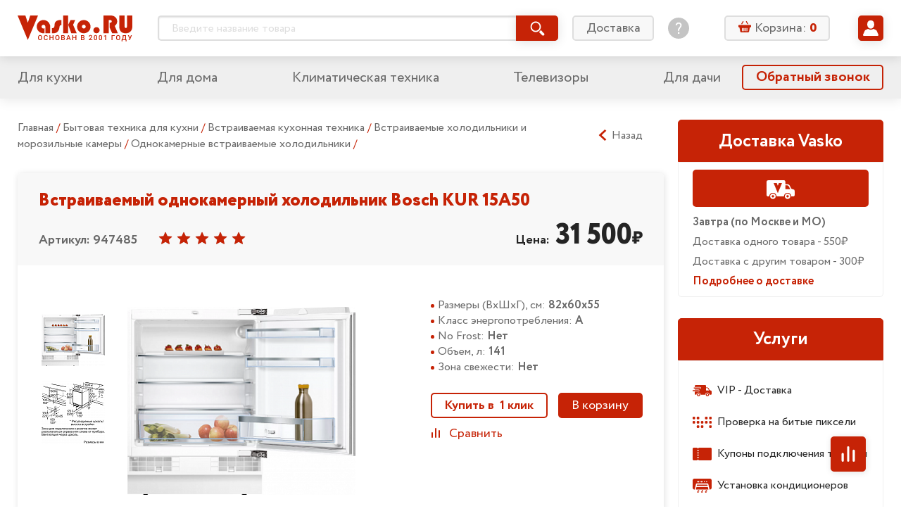

--- FILE ---
content_type: text/html; charset=utf-8
request_url: https://vasko.ru/to_catalog/action_goodDesc/id_947485/
body_size: 52374
content:
<!doctype html>
<html lang="ru" class="god-mode">
<head>
	<meta charset="utf-8">
	<meta http-equiv="x-ua-compatible" content="ie=edge">
	<title>Встраиваемый однокамерный холодильник Bosch KUR 15A50</title>
	<meta name="viewport" content="width=device-width, initial-scale=1">

        	<meta name="yandex-verification" content="7f442ba44bb3768f" />

	<link rel="stylesheet" href="/local/templates/Vasko2019_v1.0/styles/main.css?V=06102019">
	<!-- COMPARE specific -->
	<link rel="stylesheet" href="/local/templates/Vasko2019_v1.0/js/vendor/swiper/swiper.css" />
	<link rel="stylesheet" href="/local/templates/Vasko2019_v1.0/js/vendor/slick/slick.css">
	<meta http-equiv="Content-Type" content="text/html; charset=utf-8" />
<meta name="robots" content="index, follow" />
<meta name="keywords" content="Встраиваемый однокамерный холодильник Bosch KUR 15A50" />
<meta name="description" content="Встраиваемый однокамерный холодильник Bosch KUR 15A50" />
<link href="/bitrix/js/main/core/css/core.css?14344369073963" type="text/css" rel="stylesheet" />

<script type="text/javascript" data-skip-moving="true">(function(w, d, n) {var cl = "bx-core";var ht = d.documentElement;var htc = ht ? ht.className : undefined;if (htc === undefined || htc.indexOf(cl) !== -1){return;}var ua = n.userAgent;if (/(iPad;)|(iPhone;)/i.test(ua)){cl += " bx-ios";}else if (/Android/i.test(ua)){cl += " bx-android";}cl += (/(ipad|iphone|android|mobile|touch)/i.test(ua) ? " bx-touch" : " bx-no-touch");cl += w.devicePixelRatio && w.devicePixelRatio >= 2? " bx-retina": " bx-no-retina";var ieVersion = -1;if (/AppleWebKit/.test(ua)){cl += " bx-chrome";}else if ((ieVersion = getIeVersion()) > 0){cl += " bx-ie bx-ie" + ieVersion;if (ieVersion > 7 && ieVersion < 10 && !isDoctype()){cl += " bx-quirks";}}else if (/Opera/.test(ua)){cl += " bx-opera";}else if (/Gecko/.test(ua)){cl += " bx-firefox";}if (/Macintosh/i.test(ua)){cl += " bx-mac";}ht.className = htc ? htc + " " + cl : cl;function isDoctype(){if (d.compatMode){return d.compatMode == "CSS1Compat";}return d.documentElement && d.documentElement.clientHeight;}function getIeVersion(){if (/Opera/i.test(ua) || /Webkit/i.test(ua) || /Firefox/i.test(ua) || /Chrome/i.test(ua)){return -1;}var rv = -1;if (!!(w.MSStream) && !(w.ActiveXObject) && ("ActiveXObject" in w)){rv = 11;}else if (!!d.documentMode && d.documentMode >= 10){rv = 10;}else if (!!d.documentMode && d.documentMode >= 9){rv = 9;}else if (d.attachEvent && !/Opera/.test(ua)){rv = 8;}if (rv == -1 || rv == 8){var re;if (n.appName == "Microsoft Internet Explorer"){re = new RegExp("MSIE ([0-9]+[\.0-9]*)");if (re.exec(ua) != null){rv = parseFloat(RegExp.$1);}}else if (n.appName == "Netscape"){rv = 11;re = new RegExp("Trident/.*rv:([0-9]+[\.0-9]*)");if (re.exec(ua) != null){rv = parseFloat(RegExp.$1);}}}return rv;}})(window, document, navigator);</script>


<link href="/bitrix/cache/css/s1/Vasko2019_v1.0/kernel_main/kernel_main_v1.css?175706918225782" type="text/css"  rel="stylesheet" />
<link href="/bitrix/js/ui/fonts/opensans/ui.font.opensans.min.css?15686762161861" type="text/css"  rel="stylesheet" />
<link href="/bitrix/js/socialservices/css/ss.min.css?15686730594566" type="text/css"  rel="stylesheet" />
<link href="/bitrix/cache/css/s1/Vasko2019_v1.0/page_b4d9fe5a28e891967af2270af6a83f37/page_b4d9fe5a28e891967af2270af6a83f37_v1.css?175706867614437" type="text/css"  rel="stylesheet" />
<link href="/bitrix/cache/css/s1/Vasko2019_v1.0/template_281ebe7ef3a9c21d464dcbb78e52a657/template_281ebe7ef3a9c21d464dcbb78e52a657_v1.css?17570686755402" type="text/css"  data-template-style="true" rel="stylesheet" />
<link href="/bitrix/panel/main/popup.min.css?156866897120704" type="text/css"  data-template-style="true"  rel="stylesheet" />







<link rel="canonical" href="https://vasko.ru/to_catalog/action_goodDesc/id_947485/" />





	<link rel="stylesheet" href="/local/templates/Vasko2019_v1.0/styles/components/mobile-menu.css">
	<link rel="stylesheet" href="/local/templates/Vasko2019_v1.0/styles/components/header-search.css">
	<link rel="stylesheet" href="/local/templates/Vasko2019_v1.0/styles/components/header-search_mobile.css">
	<link rel="stylesheet" href="/local/templates/Vasko2019_v1.0/styles/components/basket-line.css">
	<link rel="stylesheet" href="/local/templates/Vasko2019_v1.0/styles/components/basket-line_mobile.css">
	<link rel="stylesheet" href="/local/templates/Vasko2019_v1.0/styles/components/user-preview.css">
	<link rel="stylesheet" href="/local/templates/Vasko2019_v1.0/styles/components/user-menu.css">
	<link rel="stylesheet" href="/local/templates/Vasko2019_v1.0/styles/components/feature-links.css">
	<link rel="stylesheet" href="/local/templates/Vasko2019_v1.0/styles/components/login.css">
	<link rel="stylesheet" href="/local/templates/Vasko2019_v1.0/styles/components/pagination.css">
	<link rel="stylesheet" href="/local/templates/Vasko2019_v1.0/styles/components/accordion.css">

	<!-- MAIN Page specific -->


	<link rel="stylesheet" href="/local/templates/Vasko2019_v1.0/styles/components/mainpage-sections.css">


	<!-- PRODUCT Page specific -->
	<link rel="stylesheet" href="/local/templates/Vasko2019_v1.0/styles/components/rating.css">
	<link rel="stylesheet" href="/local/templates/Vasko2019_v1.0/styles/components/related-products.css">


	<!-- ORDERS specific -->
	<link rel="stylesheet" href="/local/templates/Vasko2019_v1.0/js/vendor/tooltipster/tooltipster.main.css">
	<link rel="stylesheet" href="/local/templates/Vasko2019_v1.0/styles/components/user-orders.css">


	<!-- BASKET specific -->
	<link rel="stylesheet" href="/local/templates/Vasko2019_v1.0/js/vendor/tooltipster/tooltipster.main.css">
	<link rel="stylesheet" href="/local/templates/Vasko2019_v1.0/styles/components/basket.css">
	<link rel="stylesheet" href="/local/templates/Vasko2019_v1.0/styles/components/basket__steps.css">


	<!-- PROFILES specific -->
	<link rel="stylesheet" href="/local/templates/Vasko2019_v1.0/styles/components/user-profiles.css">

	<!-- PROFILES-EDIT specific -->
	<link rel="stylesheet" href="/local/templates/Vasko2019_v1.0/styles/components/user-profiles-edit.css">


	<!-- CATALOG specific -->
	<link rel="stylesheet" href="/local/templates/Vasko2019_v1.0/js/vendor/tooltipster/tooltipster.main.css">
		<link rel="stylesheet" href="/local/templates/Vasko2019_v1.0/styles/components/dropdown.css">
	<link rel="stylesheet" href="/local/templates/Vasko2019_v1.0/styles/components/rating.css">
	<link rel="stylesheet" href="/local/templates/Vasko2019_v1.0/styles/components/compare-btn.css">
	<link rel="stylesheet" href="/local/templates/Vasko2019_v1.0/styles/components/catalog.css">
	<link rel="stylesheet" href="/local/templates/Vasko2019_v1.0/styles/components/catalog-sections.css">
	<link rel="stylesheet" href="/local/templates/Vasko2019_v1.0/styles/components/catalog-slider.css">


	<link rel="stylesheet" href="/local/templates/Vasko2019_v1.0/styles/components/sale.css">
        <link rel="stylesheet" href="/local/templates/Vasko2019_v1.0/styles/components/checkout.css">

    
		
</head>
<body>
<!--noindex--><div id="panel"></div><!--/noindex-->
<svg xmlns="http://www.w3.org/2000/svg" xmlns:xlink="http://www.w3.org/1999/xlink" style="display: none;">

	<!-- UI icons -->
	<symbol id="icon-asterik" viewBox="0 0 8 8">
		<path d="M7.677 5.335L5.495 4l2.182-1.335a.166.166 0 0 0 .055-.228l-.641-1.048a.166.166 0 0 0-.229-.055L4.78 2.608V.166A.166.166 0 0 0 4.614 0H3.385a.166.166 0 0 0-.166.166v2.442L1.136 1.334a.166.166 0 0 0-.228.055L.267 2.437a.166.166 0 0 0 .055.228L2.504 4 .322 5.335a.166.166 0 0 0-.055.228l.64 1.048c.049.078.15.103.23.055l2.082-1.274v2.442c0 .092.074.166.166.166h1.229a.166.166 0 0 0 .166-.166V5.392l2.083 1.274c.078.048.18.023.228-.055l.641-1.048a.166.166 0 0 0-.055-.228z"/>
	</symbol>

	<symbol id="icon-basket" viewBox="0 0 18 18">
		<path d="M12.65 5.218h1.577l-2.339-3.89a.69.69 0 0 0-.931-.236.646.646 0 0 0-.244.902l1.936 3.224zM7.295 1.994a.649.649 0 0 0-.244-.902.693.693 0 0 0-.932.236L3.78 5.222h1.578l1.937-3.228zM16.84 6.411H1.157C.517 6.411 0 6.913 0 7.532v1.243c0 .62.517 1.122 1.157 1.122h.362l1.116 5.864c.14.69.79 1.239 1.467 1.239H13.665c.677 0 1.327-.548 1.467-1.24l1.124-5.867h.587c.64 0 1.157-.502 1.157-1.121V7.529c-.004-.616-.521-1.118-1.16-1.118zm-10.454 8.39a.643.643 0 0 1-.655.634.643.643 0 0 1-.654-.635v-3.546c0-.362.303-.634.654-.634.374 0 .655.294.655.634V14.8zm2.099 0a.643.643 0 0 1-.655.634.643.643 0 0 1-.654-.635v-3.546c0-.362.303-.634.654-.634.351 0 .655.294.655.634V14.8zm2.11 0c0 .34-.281.634-.655.634a.643.643 0 0 1-.654-.635v-3.546c0-.34.303-.634.654-.634.351 0 .655.272.655.634V14.8zm2.098 0c0 .34-.28.634-.654.634a.643.643 0 0 1-.654-.635v-3.546c0-.34.281-.634.654-.634.351 0 .655.272.655.634V14.8z"/>
	</symbol>

	<symbol id="icon-burger" viewBox="0 0 32 32">
		<path d="M2.642 6.717c-1.509 0-2.642-1.132-2.642-2.641s1.132-2.717 2.642-2.717h26.642c1.509 0 2.717 1.208 2.717 2.717s-1.208 2.642-2.717 2.642h-26.642zM29.283 13.283c1.509 0 2.717 1.208 2.717 2.717s-1.208 2.642-2.717 2.642h-26.642c-1.509 0-2.642-1.132-2.642-2.642s1.132-2.717 2.642-2.717h26.642zM29.283 25.283c1.509 0 2.717 1.132 2.717 2.642s-1.208 2.717-2.717 2.717h-26.642c-1.509 0-2.642-1.208-2.642-2.717s1.132-2.642 2.642-2.642h26.642z" />
	</symbol>

	<symbol id="icon-calendar" viewBox="0 0 16 16">
		<path d="M9.263 8.42a.842.842 0 1 0 0 1.684.842.842 0 0 0 0-1.683zM6.737 7.58a.842.842 0 1 0 0-1.685.842.842 0 0 0 0 1.685zm2.526-1.684a.842.842 0 1 0 0 1.683.842.842 0 0 0 0-1.683zm.842-4.21h-4.21v1.683h4.21V1.684zm1.684 5.894a.843.843 0 1 0 0-1.685.843.843 0 0 0 0 1.685zm0 2.526a.843.843 0 1 0 0-1.685.843.843 0 0 0 0 1.685zm-5.052 0a.843.843 0 1 0-.001-1.685.843.843 0 0 0 0 1.685zM4.21 12.632a.843.843 0 1 0-.002-1.686.843.843 0 0 0 .002 1.686zM14.316 1.684h-.842v1.684h.842v10.948H1.684V3.368h.842V1.684h-.842C.754 1.684 0 2.438 0 3.368v10.947C0 15.246.754 16 1.684 16h12.632c.93 0 1.684-.754 1.684-1.685V3.368c0-.93-.754-1.684-1.684-1.684zM4.21 10.105A.843.843 0 1 0 4.21 8.42a.843.843 0 0 0 0 1.685zm0-2.526a.842.842 0 1 0-.001-1.685.842.842 0 0 0 0 1.685zm2.526 5.053a.843.843 0 1 0-.001-1.686.843.843 0 0 0 0 1.686zM4.21 3.368a.842.842 0 0 0 .842-.842V.842a.842.842 0 1 0-1.685 0v1.684c0 .465.378.842.843.842zm7.579 0a.843.843 0 0 0 .842-.842V.842a.842.842 0 0 0-1.685 0v1.684c0 .465.378.842.843.842z"/>
	</symbol>

	<symbol id="icon-chevron-down" viewBox="0 0 32 32">
		<path d="M31.18 10.129a.5.5 0 0 0 0-.69l-2.916-3.06a.5.5 0 0 0-.724 0L16.415 18.054a.5.5 0 0 1-.724 0L4.567 6.38a.5.5 0 0 0-.724 0L.927 9.439a.5.5 0 0 0 0 .69L15.691 25.62a.5.5 0 0 0 .724 0L31.18 10.13z"/>
	</symbol>

	<symbol id="icon-chevron-left" viewBox="0 0 25 25">
		<path d="M17.38,24.8a.5.5,0,0,0,.68,0l2.44-2.26a.5.5,0,0,0,0-.71l0,0-9.65-8.94a.5.5,0,0,1,0-.71l0,0L20.5,3.19a.48.48,0,0,0,0-.7l0,0L18.06.2a.5.5,0,0,0-.68,0L4.5,12.13a.5.5,0,0,0,0,.71l0,0L17.38,24.8Z"/>
	</symbol>

	<symbol id="icon-chevron-right" viewBox="0 0 25 25">
		<path d="M7.62,24.8,20.5,12.87l0,0a.5.5,0,0,0,0-.71L7.62.2a.5.5,0,0,0-.68,0L4.5,2.46l0,0a.48.48,0,0,0,0,.7l9.65,8.94,0,0a.5.5,0,0,1,0,.71L4.5,21.81l0,0a.5.5,0,0,0,0,.71L6.94,24.8a.5.5,0,0,0,.68,0Z"/>
	</symbol>

	<symbol id="icon-chevron-up" viewBox="0 0 32 32">
		<path d="M.82 21.871a.5.5 0 0 0 0 .69l2.916 3.06a.5.5 0 0 0 .724 0l11.125-11.674a.5.5 0 0 1 .724 0L27.433 25.62a.5.5 0 0 0 .724 0l2.916-3.059a.5.5 0 0 0 0-.69L16.309 6.38a.5.5 0 0 0-.724 0L.82 21.87z"/>
	</symbol>

	<symbol id="icon-clock" viewBox="0 0 16 16">
		<path fill-rule="evenodd" d="M12.016 1.073a7.967 7.967 0 0 1 2.911 2.911A7.826 7.826 0 0 1 16 8c0 1.451-.358 2.79-1.073 4.016a7.965 7.965 0 0 1-2.911 2.911A7.826 7.826 0 0 1 8 16a7.826 7.826 0 0 1-4.016-1.073 7.967 7.967 0 0 1-2.911-2.911A7.827 7.827 0 0 1 0 8c0-1.451.358-2.79 1.073-4.016a7.964 7.964 0 0 1 2.912-2.911A7.825 7.825 0 0 1 8 0c1.452 0 2.79.358 4.016 1.073zm-1.172 11.833a5.648 5.648 0 0 0 2.062-2.062c.507-.868.76-1.816.76-2.844a5.538 5.538 0 0 0-.76-2.844 5.647 5.647 0 0 0-2.062-2.062A5.538 5.538 0 0 0 8 2.334a5.538 5.538 0 0 0-2.844.76 5.648 5.648 0 0 0-2.062 2.062A5.539 5.539 0 0 0 2.334 8c0 1.028.253 1.976.76 2.844a5.65 5.65 0 0 0 2.062 2.062c.868.507 1.816.76 2.844.76a5.538 5.538 0 0 0 2.844-.76zM8.334 4H9c.097 0 .177.031.24.094a.325.325 0 0 1 .093.24V9a.325.325 0 0 1-.093.24.324.324 0 0 1-.24.093H5.667a.325.325 0 0 1-.24-.094.324.324 0 0 1-.094-.24v-.666c0-.097.032-.177.094-.24A.325.325 0 0 1 5.667 8H8V4.333c0-.097.031-.177.094-.24A.325.325 0 0 1 8.334 4z" clip-rule="evenodd"/>
	</symbol>

	<symbol id="icon-compare" viewBox="0 0 14 14">
		<rect width="2" height="8" x="1" y="6" rx="1"/>
		<rect width="2" height="14" x="6" rx="1"/>
		<rect width="2" height="11" x="11" y="3" rx="1"/>
	</symbol>

	<symbol id="icon-cristmas" viewBox="0 0 50 50">
		<circle cx="25" cy="25" r="25"/>
		<path fill="#fff" d="M23.166 13.524l-.05 1.577a.776.776 0 0 0 .3.642.702.702 0 0 0 .674.1l1.41-.536 1.41.536a.691.691 0 0 0 .675-.1.777.777 0 0 0 .3-.642l-.05-1.577.921-1.244a.793.793 0 0 0 .117-.704.744.744 0 0 0-.489-.497l-1.441-.438-.841-1.305A.718.718 0 0 0 25.5 9a.718.718 0 0 0-.602.336l-.84 1.305-1.442.438a.744.744 0 0 0-.49.497.793.793 0 0 0 .118.704l.922 1.244zM37.004 30.892c-2.31 0-3.78-.845-4.646-1.624 2.626-.724 3.747-2.864 3.979-4.1a1.109 1.109 0 0 0-.206-.878.974.974 0 0 0-.77-.388c-2.425 0-3.924-.93-4.77-1.74 1.788-.8 2.479-2.766 2.479-4.191 0-.585-.446-1.06-.996-1.06-1.765 0-2.257-.36-2.912-1.022a2.453 2.453 0 0 1-.77 1.032c-.4.311-.875.476-1.37.476-.273 0-.542-.051-.795-.15l-.877-.339-.877.34a2.215 2.215 0 0 1-2.161-.325 2.432 2.432 0 0 1-.681-.832c-.569.532-1.13.82-2.705.82-.55 0-.996.475-.996 1.06 0 1.425.691 3.39 2.48 4.192-.847.808-2.347 1.739-4.77 1.739a.974.974 0 0 0-.77.387c-.19.246-.266.569-.207.88.232 1.235 1.353 3.375 3.979 4.099-.865.779-2.336 1.624-4.646 1.624-.55 0-.996.474-.996 1.059 0 .248.094 1.545 1.94 2.667 1.673 1.017 4.331 1.627 7.92 1.82v2.503c0 .585.447 1.059.997 1.059h3.286c.55 0 .996-.474.996-1.059v-2.503c3.59-.193 6.247-.803 7.921-1.82 1.846-1.122 1.94-2.419 1.94-2.667 0-.585-.446-1.06-.996-1.06z"/>
	</symbol>


	<symbol id="icon-dislike" viewBox="0 0 16 16">
		<path d="M11.037 9.12c.065-.15.095-.293.095-.453V4.001c0-.602-.326-1.334-1.163-1.586-.382-.137-.752-.208-1.044-.203h-.024l-4.933.031c-1.042 0-2.037 2.968-1.76 6.01 0 .426.664.889 1.125.889H6c.534.065.374.772.353.858-.022.086-.058.2-.144.434-.038.102-.173.512-.21.609-.113.306-.235.703-.297.93-.084.304-.176.678-.176.89-.035.305.39.725.772.837.16.046.673.1.84.113 1.031-1.232 3.722-4.28 3.899-4.692zM3.333 10c-1.246 0-2-.878-2-2 0-3.962.83-6.666 2.667-6.666h4.644a4.494 4.494 0 0 1 1.58.255C11.301 1.974 12 2.772 12 4v5.12c0 .342-.067.209-.202.525-.296.69-3.225 3.876-3.945 4.772l-.2.25h-.32c-.41 0-.761-.031-1.165-.149-.896-.26-1.502-.87-1.502-1.852 0-.346.062-.716.175-1.126.075-.272.167-.546.294-.886l.228-.604.019-.05H3.333zm11.33-1.015A1.018 1.018 0 0 1 13.652 10H12c-.736 0-.868-.596-.868-1.333l.201-5.334-.235-.762c0-.737.285-1.237.902-1.238l1.667.001a1 1 0 0 1 1 1v6.333l-.003.318zm-.863.135V2.204H12V9.12h1.8z"/>
	</symbol>

	<symbol id="icon-delete" viewBox="0 0 16 16">
		<path fill-rule="evenodd" d="M5.284 1.458c0-.477.373-.826.85-.826h3.49c.476 0 .848.349.848.826v.904h.63v-.904c0-.824-.655-1.454-1.478-1.454h-3.49c-.824 0-1.478.63-1.478 1.454v.904h.628v-.904zM4.161 16h7.436c.717 0 1.273-.63 1.273-1.415V4.877H2.887v9.708c0 .784.556 1.415 1.274 1.415zm5.722-9.621a.314.314 0 0 1 .629 0v7.428a.314.314 0 1 1-.629 0V6.379zm-2.319 0a.314.314 0 0 1 .629 0v7.428a.314.314 0 0 1-.629 0V6.379zm-2.319 0a.314.314 0 0 1 .63 0v7.428a.314.314 0 0 1-.63 0V6.379zm7.947-2.13H2.564a.786.786 0 1 1 0-1.573h10.628a.786.786 0 1 1 0 1.572z" clip-rule="evenodd"/>
	</symbol>

	<symbol id="icon-edit" viewBox="0 0 16 16">
		<path d="M9.95 2.67l3.254 3.27-8.239 8.28-3.253-3.27L9.95 2.67zm5.724-.789L14.222.423a1.435 1.435 0 0 0-2.034 0l-1.39 1.397 3.254 3.27 1.622-1.63a1.119 1.119 0 0 0 0-1.579zM.009 15.546a.371.371 0 0 0 .448.443l3.627-.884-3.253-3.27-.822 3.711z"/>
	</symbol>

	<symbol id="icon-edit-square" viewBox="0 0 20 20">
		<path d="M11.462 6.003l2.441 2.453-6.18 6.209-2.439-2.453 6.178-6.21zm4.293-.592l-1.088-1.094a1.077 1.077 0 0 0-1.526 0l-1.043 1.048 2.44 2.453 1.217-1.222a.84.84 0 0 0 0-1.185zM4.007 15.66c-.045.2.136.38.336.332l2.72-.663-2.44-2.453-.616 2.784z"/>
		<rect width="18.5" height="18.5" x=".75" y=".75" fill="none" stroke="currentColor" stroke-width="1.5" rx="2.25"/>
	</symbol>

	<symbol id="icon-email" viewBox="0 0 16 16">
		<path d="M12.343 3.513C11.239 2.504 9.866 2 8.226 2c-1.724 0-3.193.573-4.406 1.72C2.608 4.87 2 6.297 2 8.006c0 1.638.578 3.045 1.731 4.225C4.89 13.41 6.445 14 8.404 14c1.18 0 2.338-.24 3.475-.722a.732.732 0 0 0 .4-.947.74.74 0 0 0-.978-.397c-.988.421-1.956.632-2.9.632-1.501 0-2.664-.453-3.49-1.362a4.598 4.598 0 0 1-1.234-3.192c0-1.327.442-2.433 1.324-3.322.879-.886 1.963-1.331 3.247-1.331 1.183 0 2.183.364 2.998 1.094.815.73 1.223 1.647 1.223 2.754 0 .756-.188 1.388-.56 1.89-.374.504-.761.754-1.164.754-.217 0-.326-.115-.326-.348 0-.188.015-.409.042-.663l.46-3.724H9.34l-.101.365c-.403-.326-.845-.49-1.324-.49-.76 0-1.413.302-1.954.901-.543.6-.812 1.374-.812 2.319 0 .922.24 1.67.72 2.234.483.569 1.06.85 1.737.85.605 0 1.121-.252 1.551-.754.324.482.8.722 1.43.722.926 0 1.726-.399 2.4-1.2C13.662 9.267 14 8.302 14 7.174c0-1.43-.55-2.652-1.657-3.66zm-3.64 5.633c-.28.372-.613.56-1 .56-.265 0-.477-.137-.638-.411-.163-.274-.244-.614-.244-1.023 0-.505.113-.91.34-1.22.228-.308.51-.464.845-.464.292 0 .55.115.778.347.227.233.34.541.34.928a2.106 2.106 0 0 1-.421 1.283z"/>
	</symbol>

	<symbol id="icon-envelop" viewBox="0 0 22 21">
		<path d="M5.365 8.753c-1.2-.816-1.92-1.306-2.158-1.472-.435-.289-.845-.686-1.23-1.192-.387-.506-.58-.976-.58-1.41 0-.537.146-.984.437-1.342.291-.358.707-.537 1.247-.537h15.49c.185 0 .36.027.524.08.242.078.462.213.66.405.333.324.5.713.5 1.167 0 .544-.172 1.064-.516 1.56a4.958 4.958 0 0 1-1.283 1.27l-4.925 3.355c-.07.048-.22.153-.447.315-.229.162-.418.293-.569.393-.15.1-.333.211-.547.335-.099.057-.196.108-.29.152a2.707 2.707 0 0 1-.315.127 1.7 1.7 0 0 1-.526.093h-.021c-.058 0-.118-.005-.18-.013a1.902 1.902 0 0 1-.347-.08 3.202 3.202 0 0 1-.605-.279 10.87 10.87 0 0 1-.547-.335c-.15-.1-.34-.23-.568-.393a52.283 52.283 0 0 0-.447-.315 909.484 909.484 0 0 0-2.757-1.884z"/>
		<path d="M13.962 11.948c1.192-.846 2.94-2.034 5.24-3.562.4-.268.751-.568 1.053-.898v8.198c0 .455-.165.843-.495 1.167-.33.324-.726.485-1.189.485H3.081c-.463 0-.86-.161-1.19-.485a1.576 1.576 0 0 1-.494-1.167V7.488c.309.337.663.637 1.063.898 1.28.854 2.358 1.579 3.234 2.175.861.587 1.526 1.05 1.996 1.387.4.29.724.515.973.677.25.162.58.327.995.495.414.17.8.253 1.157.253h.022c.357 0 .743-.084 1.157-.253a6.06 6.06 0 0 0 .995-.495c.126-.082.273-.181.439-.297.16-.11.338-.238.534-.38z"/>
	</symbol>

	<symbol id="icon-filter" viewBox="0 0 16 16">
		<path d="M15.31 0H.69a.69.69 0 0 0-.613.364c-.12.227-.099.5.054.707l5.357 7.362.005.007c.195.257.3.567.3.886v6.002a.66.66 0 0 0 .2.475.694.694 0 0 0 .754.144l3.01-1.12a.638.638 0 0 0 .45-.627V9.326c0-.319.105-.63.3-.886l.005-.007 5.357-7.362a.665.665 0 0 0 .054-.707.689.689 0 0 0-.612-.364z"/>
	</symbol>

	<symbol id="icon-heart" viewBox="0 0 14 14">
		<path d="M12.025 2.88a3.285 3.285 0 0 0-2.357-.991c-.89 0-1.728.352-2.358.992L7 3.196l-.31-.315a3.286 3.286 0 0 0-2.358-.992c-.89 0-1.727.352-2.357.992a3.429 3.429 0 0 0 0 4.79l4.658 4.731a.505.505 0 0 0 .37.154.509.509 0 0 0 .364-.154l4.658-4.732a3.429 3.429 0 0 0 0-4.79zm-.728 4.05L7 11.297 2.703 6.93a2.37 2.37 0 0 1 0-3.31 2.271 2.271 0 0 1 1.63-.686 2.27 2.27 0 0 1 1.628.685l.675.686a.524.524 0 0 0 .728 0l.675-.686a2.27 2.27 0 0 1 1.629-.685 2.27 2.27 0 0 1 1.629.685 2.37 2.37 0 0 1 0 3.31z"/>
		<path d="M7.212 3.64c.271-.325.594-.596.953-.785.359-.19.754-.3 1.168-.3.414 0 .808.088 1.167.245.36.158.682.385.954.667.27.281.491.616.643.989.152.372.236.781.236 1.21 0 .43-.084.84-.236 1.212a3.119 3.119 0 0 1-.643.989c-.271.28-4.096 3.864-4.455 4.022-.359-.158-4.183-3.741-4.454-4.022a3.128 3.128 0 0 1-.643-.99 3.203 3.203 0 0 1-.236-1.21c0-.43.084-.84.236-1.211.152-.373.371-.708.643-.99.271-.28.594-.508.953-.666a2.9 2.9 0 0 1 1.168-.244c.414 0 .809.108 1.168.298.359.19.682.461.953.785.075.09.146.183.213.28.066-.097.137-.19.212-.28z"/>
	</symbol>


	<symbol id="icon-help" viewBox="0 0 30 30">
		<path d="M15 0C6.73 0 0 6.73 0 15s6.73 15 15 15 15-6.73 15-15S23.27 0 15 0zm1.172 22.784c0 .14-.094.233-.234.233h-1.777c-.142 0-.234-.093-.234-.233v-2.012c0-.14.093-.233.234-.233h1.777c.14 0 .234.094.234.233v2.012zm2.058-8.914l-1.568 2.153c-.467.63-.608.958-.608 1.753v.748c0 .14-.093.234-.234.234h-1.543c-.14.002-.234-.091-.234-.232v-.958c0-.937.21-1.427.701-2.106l1.568-2.152c.818-1.123 1.098-1.66 1.098-2.457 0-1.333-.935-2.175-2.268-2.175-1.31 0-2.152.795-2.432 2.222-.024.14-.117.211-.258.188l-1.473-.258c-.141-.024-.211-.117-.188-.258.351-2.245 1.966-3.719 4.398-3.719 2.525 0 4.233 1.66 4.233 3.976 0 1.123-.397 1.942-1.192 3.041z"/>
	</symbol>

	<svg id="icon-help-bold" viewBox="0 0 14 14">
		<path fill-rule="evenodd" d="M7 0C3.14 0 0 3.14 0 7s3.14 7 7 7 7-3.14 7-7-3.14-7-7-7zm3.364 4.73C10.364 2.804 8.72 2 7.05 2 5.46 2 4 3.186 4 4.525c0 .546.392.832.848.832.588 0 .762-.39.947-.807.213-.479.442-.994 1.335-.994.783 0 1.25.437 1.25 1.174 0 .636-.515 1.053-1.057 1.49-.597.483-1.224.99-1.224 1.841 0 .437.274.914.835.914.613 0 .736-.34.87-.708.054-.148.11-.302.2-.439.125-.193.39-.39.697-.62.714-.532 1.663-1.239 1.663-2.479zM8.056 10.98c0-.615-.484-1.12-1.07-1.12-.587 0-1.07.505-1.07 1.12 0 .616.483 1.12 1.07 1.12.587 0 1.07-.504 1.07-1.12z" clip-rule="evenodd"/>
	</svg>


	<symbol id="icon-info" viewBox="0 0 14 14">
		<path d="M7 12.124a.92.92 0 0 0 .92-.919V5.85a.92.92 0 1 0-1.839 0v5.355c0 .508.412.92.92.92zM7.916 2.793a.917.917 0 1 1-1.835 0 .917.917 0 0 1 1.835 0z"/>
	</symbol>

	<symbol id="icon-like" viewBox="0 0 16 16">
		<path d="M4.963 6.88a1.107 1.107 0 0 0-.094.453v4.666c0 .602.325 1.334 1.162 1.586.382.137.752.208 1.044.203h.024l4.933-.031c1.042 0 2.037-2.968 1.76-6.01 0-.426-.664-.889-1.125-.889H10c-.534-.065-.374-.772-.353-.858.022-.086.058-.2.144-.434.038-.102.173-.512.21-.608.114-.307.235-.704.297-.931.084-.305.176-.678.176-.89.035-.305-.39-.725-.772-.837-.16-.046-.673-.1-.84-.113C7.83 3.418 5.14 6.467 4.962 6.879zM12.667 6c1.246 0 2 .878 2 2 0 3.962-.83 6.666-2.667 6.666H7.356a4.493 4.493 0 0 1-1.58-.255C4.699 14.027 4 13.229 4 12V6.88c0-.342.067-.209.202-.525.296-.69 3.225-3.876 3.945-4.772l.2-.25h.32c.41 0 .761.031 1.165.149.896.26 1.502.87 1.502 1.852 0 .346-.062.716-.175 1.126a10.52 10.52 0 0 1-.294.886l-.228.604a6.597 6.597 0 0 0-.019.05h2.049zM1.337 7.014A1.018 1.018 0 0 1 2.348 6H4c.737 0 .869.596.869 1.333l-.202 5.334.235.763c0 .736-.285 1.236-.902 1.237l-1.667-.001a1 1 0 0 1-1-1V7.333l.003-.318zm.862-.135v6.917H4V6.878H2.2z"/>
	</symbol>

	<symbol id="icon-location" viewBox="0 0 16 16">
		<path d="M7.795 0A5.801 5.801 0 0 0 2 5.795C2 9.76 7.186 15.58 7.406 15.827c.208.231.57.23.777 0 .22-.246 5.406-6.067 5.406-10.032C13.59 2.599 10.99 0 7.795 0zm0 8.71a2.919 2.919 0 0 1-2.916-2.915 2.919 2.919 0 0 1 2.916-2.916 2.919 2.919 0 0 1 2.915 2.916A2.919 2.919 0 0 1 7.795 8.71z"/>
	</symbol>

	<symbol id="icon-phone" viewBox="0 0 16 16">
		<path d="M13.994 11.47a.58.58 0 0 1-.178.509l-1.69 1.678a.954.954 0 0 1-.298.216c-.122.06-.243.097-.362.114a1.73 1.73 0 0 1-.241.013c-.161 0-.421-.027-.781-.083-.36-.055-.8-.19-1.321-.406-.521-.216-1.112-.54-1.773-.973-.66-.432-1.363-1.025-2.108-1.78a13.932 13.932 0 0 1-1.474-1.677 11.957 11.957 0 0 1-.94-1.481 7.98 7.98 0 0 1-.534-1.233 6.546 6.546 0 0 1-.241-.954 3.15 3.15 0 0 1-.05-.63l.012-.253c.017-.119.055-.24.114-.363a.953.953 0 0 1 .216-.298l1.69-1.691A.56.56 0 0 1 4.44 2c.11 0 .208.032.292.095a.883.883 0 0 1 .216.236l1.36 2.58a.619.619 0 0 1 .063.445.792.792 0 0 1-.216.407l-.622.623a.212.212 0 0 0-.045.082.314.314 0 0 0-.019.096c.034.178.11.38.229.61.101.203.258.451.47.743.212.293.512.63.902 1.01.38.39.72.694 1.016.91.296.216.544.375.743.476.2.102.352.164.458.185l.158.032a.303.303 0 0 0 .083-.02.211.211 0 0 0 .083-.044l.724-.737a.778.778 0 0 1 .533-.204c.144 0 .258.026.343.077h.013l2.452 1.449c.178.11.283.25.317.42z"/>
	</symbol>

	<symbol id="icon-sale" viewBox="0 0 24 24">
		<path d="M8.586 9.803c-.176-.193-.265-.447-.265-.76V8.47c0-.34.089-.604.265-.792a.894.894 0 0 1 .693-.29c.301 0 .537.097.709.29.17.193.256.447.256.76v.58c0 .324-.085.583-.256.776-.172.194-.403.29-.693.29a.94.94 0 0 1-.709-.282zM14.02 16.207a1.052 1.052 0 0 1-.28-.737v-.588c0-.33.088-.588.265-.776.176-.193.41-.29.7-.29.291 0 .525.097.701.29.176.188.265.439.265.752v.596c0 .706-.317 1.058-.95 1.058a.911.911 0 0 1-.7-.305z"/>
		<path fill-rule="evenodd" d="M12 24c6.627 0 12-5.373 12-12S18.627 0 12 0 0 5.373 0 12s5.373 12 12 12zM7.504 6.738c-.452.434-.677 1.001-.677 1.701v.557c0 .731.225 1.314.677 1.747.457.429 1.054.643 1.79.643.732 0 1.324-.214 1.776-.643.451-.428.677-.995.677-1.7v-.565c0-.736-.226-1.319-.677-1.747-.452-.434-1.049-.651-1.791-.651-.732 0-1.323.22-1.775.658zm5.426 6.42c-.456.428-.685.995-.685 1.7v.58c0 .716.226 1.291.678 1.725.451.433 1.05.65 1.798.65.742 0 1.336-.214 1.783-.642.446-.434.67-1.001.67-1.701v-.565c0-.747-.229-1.332-.686-1.755-.451-.429-1.046-.643-1.783-.643-.726 0-1.318.217-1.775.65zm-4.29 3.049l1.098.595 5.536-8.92-1.098-.595-5.535 8.92z" clip-rule="evenodd"/>
	</symbol>

	<symbol id="icon-search" viewBox="0 0 21 21">
		<path d="M15.43 8.015C15.43 3.849 12.118.47 8.035.47 3.952.47.642 3.849.642 8.015c0 4.166 3.31 7.544 7.394 7.544 4.083 0 7.393-3.378 7.393-7.544zm-7.395 5.657c-3.057 0-5.545-2.537-5.545-5.657s2.488-5.658 5.545-5.658c3.058 0 5.546 2.538 5.546 5.658 0 3.12-2.488 5.657-5.546 5.657zM19.817 17.369l-4.523-4.616a8.798 8.798 0 0 1-2.615 2.667l4.524 4.616a1.822 1.822 0 0 0 2.614 0 1.912 1.912 0 0 0 0-2.667z"/>
	</symbol>

	<symbol id="icon-telephone" viewBox="0 0 17 17">
		<path d="M12.925 11.246c-.556-.549-1.25-.549-1.801 0-.421.417-.842.835-1.256 1.26-.113.116-.209.14-.347.063-.272-.149-.562-.269-.824-.432-1.22-.767-2.243-1.754-3.148-2.865-.45-.552-.85-1.143-1.129-1.808-.056-.134-.046-.223.064-.332.42-.407.831-.825 1.245-1.242.577-.58.577-1.26-.003-1.843-.33-.333-.658-.658-.987-.99-.34-.34-.676-.683-1.02-1.02-.555-.54-1.248-.54-1.8.004-.424.418-.831.846-1.263 1.256-.4.378-.601.842-.644 1.383-.067.881.149 1.712.453 2.522.623 1.677 1.57 3.166 2.72 4.532a16.835 16.835 0 0 0 5.576 4.362c.976.474 1.988.838 3.088.898.757.043 1.415-.148 1.942-.739.361-.403.768-.771 1.15-1.157.566-.573.57-1.266.007-1.832a558.475 558.475 0 0 0-2.023-2.02zM12.25 8.426l1.304-.222a5.834 5.834 0 0 0-1.63-3.149 5.803 5.803 0 0 0-3.326-1.659l-.184 1.312c.98.138 1.872.58 2.576 1.285a4.502 4.502 0 0 1 1.26 2.433zM14.29 2.752A9.625 9.625 0 0 0 8.772 0l-.184 1.312a8.346 8.346 0 0 1 4.768 2.378 8.34 8.34 0 0 1 2.339 4.51L17 7.977a9.695 9.695 0 0 0-2.71-5.225z"/>
	</symbol>

	<symbol id="icon-times" viewBox="0 0 13 13">
		<path d="M4.081 6.5L.16 10.422l2.419 2.42L6.5 8.918l3.922 3.922 2.42-2.419L8.918 6.5l3.922-3.922-2.419-2.42L6.5 4.082 2.578.16.159 2.578 4.081 6.5z"/>
	</symbol>

	<symbol id="icon-sort-asc" viewBox="0 0 14 14">
		<rect width="2" height="7" x="7" y="1" rx="1" transform="rotate(90 7 1)"/>
		<rect width="2" height="10" x="10" y="6" rx="1" transform="rotate(90 10 6)"/>
		<rect width="2" height="14" x="14" y="11" rx="1" transform="rotate(90 14 11)"/>
	</symbol>

	<symbol id="icon-sort-desc" viewBox="0 0 14 14">
		<rect width="2" height="7" rx="1" transform="matrix(0 -1 -1 0 7 13)"/>
		<rect width="2" height="10" rx="1" transform="matrix(0 -1 -1 0 10 8)"/>
		<rect width="2" height="14" rx="1" transform="matrix(0 -1 -1 0 14 3)"/>
	</symbol>



	<symbol id="icon-triangle-down" viewBox="0 0 18 18">
		<path d="M15.63 3.064a.5.5 0 0 1 .433.75L9.365 15.416a.5.5 0 0 1-.866 0L1.8 3.814a.5.5 0 0 1 .433-.75H15.63z"/>
	</symbol>

	<symbol id="icon-user" viewBox="0 0 22 22">
		<path d="M11 11.656c2.724 0 4.932-2.61 4.932-5.828C15.932 1.365 13.724 0 11 0 8.275 0 6.067 1.365 6.067 5.828c0 3.219 2.209 5.828 4.933 5.828zM21.892 20.234l-2.488-5.659a1.256 1.256 0 0 0-.563-.604l-3.862-2.03a.247.247 0 0 0-.265.023A6.081 6.081 0 0 1 11 13.239a6.081 6.081 0 0 1-3.714-1.275.247.247 0 0 0-.265-.023l-3.862 2.03c-.25.13-.449.345-.563.604l-2.488 5.66c-.172.39-.137.836.094 1.194.23.358.62.571 1.043.571h19.51c.423 0 .813-.214 1.043-.571.23-.358.266-.805.094-1.195z"/>
	</symbol>

	<!-- User menu icons -->
	<symbol id="icon-user-additional" viewBox="0 0 27 27">
		<rect width="20" height="4" x="7" y="4.562" rx="2"/>
		<rect width="4" height="4" y="4.562" rx="2"/>
		<rect width="20" height="4" x="7" y="11.562" rx="2"/>
		<rect width="4" height="4" y="11.562" rx="2"/>
		<rect width="20" height="4" x="7" y="18.562" rx="2"/>
		<rect width="4" height="4" y="18.562" rx="2"/>
	</symbol>

	<symbol id="icon-user-discounts" viewBox="0 0 27 27">
		<path d="M19.406 17.5a.844.844 0 1 0 0-1.688.844.844 0 0 0 0 1.688zM14.344 10.75a.844.844 0 1 0 0-1.688.844.844 0 0 0 0 1.688z"/>
		<path d="M25.313 4H9.28a.85.85 0 0 0-.597.246l-1.09 1.092-1.09-1.092A.85.85 0 0 0 5.906 4H1.688A1.69 1.69 0 0 0 0 5.687v15.188a1.69 1.69 0 0 0 1.688 1.687h4.218a.85.85 0 0 0 .598-.246l1.09-1.092 1.09 1.09a.844.844 0 0 0 .597.248h16.032c.931 0 1.687-.756 1.687-1.687V5.687A1.69 1.69 0 0 0 25.312 4zM8.438 19.187H6.75V17.5h1.688v1.687zm0-3.375H6.75v-1.687h1.688v1.687zm0-3.375H6.75V10.75h1.688v1.687zm0-3.375H6.75V7.375h1.688v1.687zm5.906-1.687a2.534 2.534 0 0 1 2.531 2.531 2.534 2.534 0 0 1-2.531 2.531 2.534 2.534 0 0 1-2.531-2.53 2.534 2.534 0 0 1 2.53-2.532zm-1.688 11.812a.843.843 0 0 1-.648-1.384L20.446 7.68a.845.845 0 0 1 1.188-.108c.357.298.405.83.106 1.19l-8.437 10.124a.844.844 0 0 1-.647.302zm6.75 0a2.534 2.534 0 0 1-2.531-2.53 2.534 2.534 0 0 1 2.531-2.532 2.534 2.534 0 0 1 2.532 2.531 2.534 2.534 0 0 1-2.532 2.531z"/>
	</symbol>

	<symbol id="icon-user-help" viewBox="0 0 27 27">
		<path d="M24.575 2.762H2.395A2.404 2.404 0 0 0 0 5.158v13.78a2.404 2.404 0 0 0 2.395 2.396h15.29l3.49 3.49a.74.74 0 0 0 .531.236.764.764 0 0 0 .77-.768v-2.958h2.129A2.404 2.404 0 0 0 27 18.94V5.158c0-1.301-1.094-2.396-2.425-2.396zM7.512 14.532c0 .148-.03.267-.06.385a.705.705 0 0 1-.177.325.699.699 0 0 1-.266.178c-.089.03-.207.059-.326.059-.118 0-.236-.03-.325-.06a.644.644 0 0 1-.266-.206c-.089-.09-.118-.178-.177-.326a1.484 1.484 0 0 1-.06-.355v-1.508H4.081v1.508c0 .296-.089.533-.237.68a.698.698 0 0 1-.266.178c-.088.03-.207.06-.325.06-.118 0-.237-.03-.325-.06a.644.644 0 0 1-.266-.207c-.09-.089-.119-.177-.178-.325-.03-.119-.059-.237-.059-.355v-4.2c0-.147.03-.266.06-.354a.705.705 0 0 1 .177-.326c.088-.088.177-.148.266-.207.088-.03.207-.059.325-.059.118 0 .237.03.325.06.119.029.207.118.266.177a.584.584 0 0 1 .178.325c.03.118.06.237.06.384v1.243h1.773v-1.242c0-.148.03-.267.06-.355a.705.705 0 0 1 .177-.326.745.745 0 0 1 .591-.266c.119 0 .237.03.326.06.118.029.207.118.266.177a.584.584 0 0 1 .177.325c.03.118.06.237.06.384v4.23zm6.003.414a.46.46 0 0 1-.178.237.774.774 0 0 1-.266.148c-.088.03-.207.03-.296.03H9.819c-.148 0-.266-.03-.384-.06-.119-.03-.237-.118-.326-.177a.705.705 0 0 1-.177-.325 1.498 1.498 0 0 1-.06-.385v-4.022c0-.088 0-.177.03-.266.03-.089.03-.177.09-.237.029-.088.088-.147.147-.207a.53.53 0 0 1 .207-.147c.06-.03.148-.06.237-.06.088 0 .177-.03.266-.03h2.868c.119 0 .207 0 .296.03.118.03.207.09.266.148.06.06.118.148.178.237.03.089.059.177.059.266 0 .089-.03.207-.06.266a.46.46 0 0 1-.177.237.774.774 0 0 1-.266.148c-.118.059-.207.059-.325.059h-2.16v.857h1.982c.119 0 .207 0 .296.03s.178.089.266.148c.06.059.119.148.178.236.03.09.059.178.059.267 0 .088-.03.177-.06.266a.643.643 0 0 1-.147.236.572.572 0 0 1-.266.148c-.09.03-.178.03-.296.03h-2.011v.857h2.247a.91.91 0 0 1 .296.03c.119.03.207.089.266.148.09.059.119.148.178.236.03.09.059.178.059.296 0 .148-.03.237-.06.325zm5.264.237a1.2 1.2 0 0 1-.266.148c-.09.03-.207.03-.326.03h-2.632c-.148 0-.266-.03-.384-.06s-.237-.118-.325-.177a.704.704 0 0 1-.178-.325c-.03-.119-.059-.237-.059-.385v-4.14c0-.148.03-.266.06-.355a.705.705 0 0 1 .177-.325.744.744 0 0 1 .591-.266c.118 0 .237.03.325.059.119.03.207.118.267.177a.584.584 0 0 1 .177.325c.03.119.06.237.06.385v3.608h1.921c.119 0 .237.03.326.059.118.03.207.089.266.148a.46.46 0 0 1 .177.236c.03.09.06.178.06.296a.757.757 0 0 1-.237.562zm5.648-3.016a1.402 1.402 0 0 1-.473.62 1.954 1.954 0 0 1-.74.385c-.265.089-.59.118-.946.118h-.71v1.242c0 .148-.029.267-.058.385a.705.705 0 0 1-.178.325c-.089.089-.177.148-.266.207-.089.06-.207.06-.325.06-.119 0-.237-.03-.326-.06a.472.472 0 0 1-.266-.207.584.584 0 0 1-.177-.325 1.483 1.483 0 0 1-.06-.355v-4.14c0-.148.03-.266.06-.385a.765.765 0 0 1 .532-.502c.118-.03.237-.06.384-.06h1.39c.207 0 .414 0 .562.03.178.03.326.06.444.089.118.03.236.088.355.148.118.059.207.147.325.207.089.088.177.177.266.295.06.119.148.207.178.326.059.118.088.236.118.384.03.148.03.266.03.414.029.266 0 .562-.119.799z"/>
		<path d="M22.8 10.984a.704.704 0 0 0-.207-.089 2.65 2.65 0 0 0-.532-.06h-.444V11.9h.444c.118 0 .236 0 .325-.03.089 0 .178-.029.237-.058.059-.03.118-.03.147-.06l.09-.088c.029-.03.029-.06.058-.118.03-.06.03-.119.03-.207 0-.09 0-.178-.03-.237-.059-.03-.088-.089-.118-.118z"/>
	</symbol>

	<symbol id="icon-user-logoout" viewBox="0 0 27 27">
		<path d="M8.218 18.313a.599.599 0 0 0-.03-.614l-1.405-2.11h8.506a2.12 2.12 0 0 0 2.118-2.117 2.12 2.12 0 0 0-2.118-2.119H6.783l1.406-2.108a.598.598 0 0 0-.499-.931H3.638c-.2 0-.387.1-.498.266L.1 13.14a.599.599 0 0 0 0 .664l3.04 4.559a.599.599 0 0 0 .498.266H7.69c.221 0 .424-.121.528-.316z"/>
		<path fill-rule="evenodd" d="M7 4.562a3 3 0 0 0-3 3h13a3 3 0 0 1 3 3v6a3 3 0 0 1-3 3H4a3 3 0 0 0 3 3h17a3 3 0 0 0 3-3v-12a3 3 0 0 0-3-3H7z" clip-rule="evenodd"/>
	</symbol>

	<symbol id="icon-user-orders" viewBox="0 0 27 27">
		<path d="M21.273 4.81L8.145 10.27v3.505l-2.29-.9V9.367l13.128-5.46-4.41-1.734c-.59-.232-1.556-.232-2.146 0L1.569 6.445C.704 6.785-.002 7.75 0 8.586L.027 18.6c.002.846.724 1.81 1.603 2.144l10.83 4.095c.57.216 1.505.216 2.076 0l10.834-4.096c.88-.332 1.601-1.297 1.603-2.143L27 8.586c.002-.837-.704-1.8-1.569-2.14l-4.158-1.637zm3.274 8.014l-.636.26-.012 3.956c0 .173-.174.379-.385.46l-.952.363c-.208.08-.377.006-.377-.165l-.003-3.903-.616.252c-.29.119-.47-.067-.327-.336l1.471-2.745c.149-.278.521-.438.67-.287l1.51 1.522c.15.152-.04.499-.343.623zm-6.212 6.353c.002.165-.157.36-.353.435l-.882.337c-.194.074-.352.001-.354-.162l-.052-3.74-.57.234c-.269.11-.44-.07-.31-.326l1.338-2.61c.135-.263.48-.411.62-.266l1.425 1.477c.143.148-.031.476-.311.591l-.589.242.038 3.788zm7.262-1.086c0 .086-.089.19-.197.23l-10.076 3.745c-.094.035-.172-.002-.173-.082l-.008-.436c-.001-.08.074-.174.168-.21l10.094-3.804c.109-.04.196-.003.195.084l-.003.473z"/>
	</symbol>

	<symbol id="icon-user-profile" viewBox="0 0 27 27">
		<rect width="25" height="18" x="1" y="5" fill="none" stroke-width="2" rx="2"/>
		<path d="M10.784 19.206H3.057c0-1.788 1.033-3.313 2.485-3.918-.312-.36-.538-.907-.652-1.733-.15.034-.381-.16-.45-.457-.07-.302-.116-.79.035-.836a.168.168 0 0 1 .138.023v-.838c0-1.32-.274-2.096 1.625-2.317l-.017-.005s1.496-.164 1.89-.567c0 0 .011.34.17.714.876.381.986 1.263.96 2.175v.84c.047-.027.094-.037.14-.023.15.046.07.552 0 .855-.067.294-.263.469-.412.438-.11.786-.353 1.35-.69 1.726 1.463.598 2.505 2.125 2.505 3.923zm12.841-9.452a.822.822 0 0 0-.822-.822H13.72a.822.822 0 1 0 0 1.643h9.083a.822.822 0 0 0 .822-.821zm0 4.246a.822.822 0 0 0-.822-.822H13.72a.822.822 0 1 0 0 1.644h9.083a.822.822 0 0 0 .822-.822zm0 4.248a.822.822 0 0 0-.822-.822H13.72a.822.822 0 1 0 0 1.644h9.083a.822.822 0 0 0 .822-.822z"/>
	</symbol>

	<symbol id="icon-user-settings" viewBox="0 0 27 27">
		<path fill-rule="evenodd" d="M3 4a3 3 0 0 0-3 3v14a3 3 0 0 0 3 3h21a3 3 0 0 0 3-3V7a3 3 0 0 0-3-3H3zm2 4.5a1.5 1.5 0 1 1 3 0v8a2.5 2.5 0 1 1-3 0v-8zm7 0a1.5 1.5 0 0 1 3 0V12c.607.456 1 1.182 1 2 0 .818-.393 1.544-1 2v3.5a1.5 1.5 0 0 1-3 0V16a2.496 2.496 0 0 1-1-2c0-.818.393-1.544 1-2V8.5zm11 1c0 .818-.393 1.544-1 2v8a1.5 1.5 0 0 1-3 0v-8a2.5 2.5 0 1 1 4-2z" clip-rule="evenodd"/>
	</symbol>

	<!-- Features icons -->
	<symbol id="icon-feature-delivery" viewBox="0 0 27 27">
		<path d="M8.437 17.413c-1.31 0-2.372 1.026-2.372 2.293C6.065 20.974 7.127 22 8.437 22c1.311 0 2.373-1.026 2.373-2.294 0-1.267-1.062-2.293-2.373-2.293zm0 3.29c-.57 0-1.03-.446-1.03-.997 0-.55.46-.997 1.03-.997.57 0 1.032.446 1.032.997 0 .551-.462.997-1.032.997zM20.947 17.413c-1.31 0-2.372 1.026-2.372 2.293 0 1.268 1.062 2.294 2.372 2.294 1.311 0 2.373-1.026 2.373-2.294 0-1.267-1.062-2.293-2.373-2.293zm0 3.29c-.57 0-1.03-.446-1.03-.997 0-.55.46-.997 1.03-.997.57 0 1.032.446 1.032.997 0 .551-.462.997-1.032.997zM11.106 10.366a.596.596 0 0 1-.604.584h-8.34a.596.596 0 0 1-.604-.584v-.351c0-.321.272-.584.604-.584h8.34c.332 0 .604.263.604.584v.35z"/>
		<path d="M25.596 13.787c-.87-.22-1.368-.357-1.71-.994l-1.142-2.236c-.341-.638-1.229-1.16-1.971-1.16H19.21s-.21.004-.21-.2V7.322C19 6.595 18.575 6 17.67 6H4.939c-1.296 0-1.911.595-1.911 1.322v1.175s0 .35.35.35h7.124c.667 0 1.209.524 1.209 1.168v.35c0 .645-.542 1.17-1.209 1.17H3.378s-.35-.029-.35.336v.404c0 .322.455.322.455.322H8.28c.667 0 1.209.524 1.209 1.168v.35c0 .645-.542 1.17-1.209 1.17H3.56s-.531-.01-.531.399v2.84c0 .726.615 1.321 1.367 1.321h.755c.171 0 .196-.092.196-.138 0-1.648 1.387-2.989 3.092-2.989 1.704 0 3.091 1.34 3.091 2.989 0 .046-.014.138.117.138h6.094c.12 0 .116-.098.116-.138 0-1.648 1.387-2.989 3.091-2.989 1.705 0 3.091 1.34 3.091 2.989 0 .046 0 .138.075.138h1.536c.743 0 1.351-.587 1.351-1.306v-2.481c0-2.09-.682-2.09-1.404-2.271zm-2.57-.117H19.18c-.159 0-.18-.15-.18-.15v-3.096s-.009-.119.195-.119h1.097c.661 0 1.451.464 1.755 1.032l1.016 1.99c.043.08.089.15.138.214.036.047-.025.13-.176.13z"/>
		<path d="M8.883 14.116a.596.596 0 0 1-.604.584H.604A.596.596 0 0 1 0 14.116v-.35c0-.322.272-.585.604-.585H8.28c.333 0 .604.263.604.584v.35z"/>
	</symbol>

	<symbol id="icon-feature-pixels" viewBox="0 0 27 27">
		<path d="M0 7a1 1 0 0 1 1-1h1.522a1 1 0 0 1 1 1v1.667a1 1 0 0 1-1 1H1a1 1 0 0 1-1-1V7zM5.87 7a1 1 0 0 1 1-1H8.39a1 1 0 0 1 1 1v1.667a1 1 0 0 1-1 1H6.87a1 1 0 0 1-1-1V7zM17.609 7a1 1 0 0 1 1-1h1.521a1 1 0 0 1 1 1v1.667a1 1 0 0 1-1 1H18.61a1 1 0 0 1-1-1V7zM23.478 7a1 1 0 0 1 1-1H26a1 1 0 0 1 1 1v1.667a1 1 0 0 1-1 1h-1.522a1 1 0 0 1-1-1V7zM0 13.111a1 1 0 0 1 1-1h1.522a1 1 0 0 1 1 1v1.667a1 1 0 0 1-1 1H1a1 1 0 0 1-1-1V13.11zM5.87 13.111a1 1 0 0 1 1-1H8.39a1 1 0 0 1 1 1v1.667a1 1 0 0 1-1 1H6.87a1 1 0 0 1-1-1V13.11zM11.739 13.111a1 1 0 0 1 1-1h1.522a1 1 0 0 1 1 1v1.667a1 1 0 0 1-1 1h-1.522a1 1 0 0 1-1-1V13.11zM17.609 13.111a1 1 0 0 1 1-1h1.521a1 1 0 0 1 1 1v1.667a1 1 0 0 1-1 1H18.61a1 1 0 0 1-1-1V13.11zM23.478 13.111a1 1 0 0 1 1-1H26a1 1 0 0 1 1 1v1.667a1 1 0 0 1-1 1h-1.522a1 1 0 0 1-1-1V13.11zM5.87 19.222a1 1 0 0 1 1-1H8.39a1 1 0 0 1 1 1v1.667a1 1 0 0 1-1 1H6.87a1 1 0 0 1-1-1v-1.667zM11.739 19.222a1 1 0 0 1 1-1h1.522a1 1 0 0 1 1 1v1.667a1 1 0 0 1-1 1h-1.522a1 1 0 0 1-1-1v-1.667zM23.478 19.222a1 1 0 0 1 1-1H26a1 1 0 0 1 1 1v1.667a1 1 0 0 1-1 1h-1.522a1 1 0 0 1-1-1v-1.667z"/>
	</symbol>

	<symbol id="icon-feature-split" viewBox="0 0 27 27">
		<path fill-rule="evenodd" d="M2.5,5 C1.11928813,5 1.69088438e-16,6.11928813 0,7.5 L0,19.5 C1.69088438e-16,20.8807119 1.11928813,22 2.5,22 L24.5,22 C25.8807119,22 27,20.8807119 27,19.5 L27,7.5 C27,6.11928813 25.8807119,5 24.5,5 L2.5,5 Z M12.704,18.407 L13.29,17.817 C13.6788915,17.4235451 13.6788915,16.7904549 13.29,16.397 L6.99,10.049 L9.134,7.889 C9.27793055,7.74590846 9.32153947,7.53022765 9.24450618,7.342459 C9.16747288,7.15469036 8.98495464,7.03177967 8.782,7.031 L2.99,7.022 C2.7242617,7.02252815 2.46966177,7.12880545 2.28241387,7.31736671 C2.09516598,7.50592797 1.99067078,7.7612645 1.992,8.027 L2.002,13.865 C2.002,14.312 2.538,14.535 2.852,14.219 L4.996,12.059 L11.296,18.407 C11.4820119,18.5954074 11.7357402,18.7014572 12.0005,18.7014572 C12.2652598,18.7014572 12.5189881,18.5954074 12.705,18.407 L12.704,18.407 Z M24.995,18.973 C24.9963292,19.2387355 24.891834,19.494072 24.7045861,19.6826333 C24.5173382,19.8711945 24.2627383,19.9774718 23.997,19.978 L18.204,19.968 C18.002105,19.9660257 17.8210405,19.8432875 17.7444399,19.6564779 C17.6678392,19.4696684 17.7106114,19.2551466 17.853,19.112 L19.997,16.952 L13.697,10.602 C13.308767,10.2086643 13.308767,9.5763357 13.697,9.183 L14.283,8.593 C14.4689738,8.40490177 14.7224869,8.29904885 14.987,8.29904885 C15.2515131,8.29904885 15.5050262,8.40490177 15.691,8.593 L21.991,14.941 L24.136,12.781 C24.2783182,12.637389 24.4934498,12.5943063 24.6800946,12.6720384 C24.8667395,12.7497705 24.9876925,12.9328226 24.986,13.135 L24.996,18.973 L24.995,18.973 Z" />
	</symbol>

	<symbol id="icon-feature-coupon" viewBox="0 0 27 27">
		<path d="M25.313 5H9.28a.863.863 0 0 0-.597.239l-1.09 1.059-1.09-1.06A.863.863 0 0 0 5.906 5H1.688C.757 5 0 5.735 0 6.636v14.728C0 22.267.758 23 1.688 23h4.218a.863.863 0 0 0 .598-.239l1.09-1.059 1.09 1.057c.159.154.373.241.597.241h16.032c.931 0 1.687-.733 1.687-1.636V6.636C27 5.735 26.244 5 25.312 5zM6.75 19.727v-1.636h1.688v1.636H6.75zm0-3.273v-1.636h1.688v1.636H6.75zm0-3.272v-1.636h1.688v1.636H6.75zm0-3.273V8.273h1.688v1.636H6.75zM23 8h-2.459v7.234L15.098 8H13v12h2.459v-7.2l5.443 7.2H23V8zM3 8a1 1 0 0 0-1 1v10a1 1 0 0 0 1 1h.5a1 1 0 0 0 1-1V9a1 1 0 0 0-1-1H3z"/>
	</symbol>

	<symbol id="icon-feature-air-conditioner" viewBox="0 0 27 27">
		<path d="M8.36 20.378c-.368-.113-.861-.067-1.105.102-.244.17-.145.398.221.51.317.098.499.255.499.431s-.182.333-.499.43c-.757.234-1.208.624-1.208 1.044 0 .42.451.81 1.208 1.043.137.042.29.062.442.062.258 0 .51-.058.664-.164.244-.17.146-.398-.221-.51-.317-.098-.498-.255-.498-.431s.18-.333.498-.43c.757-.234 1.208-.624 1.208-1.044 0-.42-.451-.81-1.208-1.043zM13.942 20.378c-.367-.113-.862-.067-1.105.102-.245.17-.145.398.22.51.318.098.5.255.5.431s-.182.333-.5.43c-.756.234-1.208.624-1.208 1.044 0 .42.452.81 1.209 1.043.136.042.29.062.441.062.258 0 .511-.058.665-.164.244-.17.145-.398-.222-.51-.316-.098-.498-.255-.498-.431s.181-.333.498-.43c.757-.234 1.209-.624 1.209-1.044 0-.42-.452-.81-1.209-1.043zM19.524 20.378c-.369-.113-.863-.067-1.106.102-.244.17-.145.398.221.51.317.098.498.255.498.431s-.181.333-.498.43c-.757.234-1.208.624-1.208 1.044 0 .42.451.81 1.208 1.043.136.042.29.062.442.062.257 0 .51-.058.664-.164.244-.17.145-.398-.221-.51-.317-.098-.499-.255-.499-.431s.182-.333.499-.43c.756-.234 1.208-.624 1.208-1.044 0-.42-.451-.81-1.208-1.043zM6.155 12.576l-.395 1.715h15.48l-.395-1.715H6.155z"/>
		<path d="M24.627 4H2.373C1.064 4 0 5.154 0 6.573v10.291c0 1.419 1.065 2.573 2.373 2.573h.57l1.827-7.926c.088-.382.404-.65.767-.65h15.926c.363 0 .679.268.767.65l1.828 7.926h.569c1.309 0 2.373-1.154 2.373-2.573V6.573C27 5.154 25.936 4 24.627 4zM8.701 9.146H7.12c-.437 0-.79-.384-.79-.858s.353-.858.79-.858h1.582c.437 0 .791.384.791.858s-.354.858-.79.858zm4.799 0h-1.582c-.437 0-.791-.384-.791-.858s.354-.858.791-.858H13.5c.437 0 .791.384.791.858s-.354.858-.791.858zm3.164 0c-.437 0-.791-.384-.791-.858s.354-.858.791-.858c.437 0 .791.384.791.858s-.354.858-.79.858zm3.217 0c-.437 0-.791-.384-.791-.858s.354-.858.79-.858c.438 0 .792.384.792.858s-.354.858-.791.858z"/>
		<path d="M5.364 16.007l-.791 3.43h17.854l-.79-3.43H5.363z"/>
	</symbol>

	<symbol id="icon-feature-driling" viewBox="0 0 27 27">
		<path d="M26.213 3H.78A.785.785 0 0 0 0 3.792V5.64c0 1.31 1.048 2.377 2.336 2.377h22.32c1.288 0 2.336-1.066 2.336-2.377V3.792A.785.785 0 0 0 26.213 3zM20.275 10.42a.77.77 0 0 0-1.1 0l-1.558 1.583a.802.802 0 0 0 0 1.12.77.77 0 0 0 1.101 0l1.557-1.584a.802.802 0 0 0 0-1.12zM20.276 13.588a.77.77 0 0 0-1.102 0l-1.038 1.056a.802.802 0 0 0 0 1.12.77.77 0 0 0 1.101 0l1.039-1.056a.802.802 0 0 0 0-1.12zM9.375 12.003L7.818 10.42a.77.77 0 0 0-1.101 0 .802.802 0 0 0 0 1.12l1.557 1.585a.77.77 0 0 0 1.101 0 .802.802 0 0 0 0-1.12zM8.856 14.644l-1.038-1.056a.77.77 0 0 0-1.102 0 .802.802 0 0 0 0 1.12l1.039 1.056a.77.77 0 0 0 1.1 0 .802.802 0 0 0 0-1.12zM10.641 17.36v1.926l5.71-2.905v-1.925l-5.71 2.904z"/>
		<path d="M8.565 6.812v1.849c0 .437.348.792.778.792h1.298v1.584h5.71V9.453h1.298c.43 0 .778-.355.778-.792V6.812H8.565zM10.641 12.621v2.943l5.71-2.904v-.039h-5.71zM10.67 21.043a.797.797 0 0 0 .168.315l2.076 2.376a.773.773 0 0 0 1.164 0l2.076-2.376a.8.8 0 0 0 .197-.527v-2.679l-5.681 2.89zM26.222 17.16h-8.046a.786.786 0 0 0-.779.792v4.224h8.825c.43 0 .778-.354.778-.792v-3.432a.786.786 0 0 0-.778-.793zM.779 17.16h8.045c.43 0 .779.354.779.792v4.224H.779A.785.785 0 0 1 0 21.384v-3.432c0-.438.349-.793.779-.793z"/>
	</symbol>

	<!-- Catalog icons -->
	<symbol id="icon-list" viewBox="0 0 16 16">
		<path d="M5.002 0h11v3h-11zM.002 0h3v3h-3zM5.002 6.5h11v3h-11zM.002 6.5h3v3h-3zM5.002 13h11v3h-11zM.002 13h3v3h-3z"/>
	</symbol>

	<symbol id="icon-tiles" viewBox="0 0 16 16">
		<path d="M0 0h6v6H0zM10 0h6v6h-6zM0 10h6v6H0zM10 10h6v6h-6z"/>
	</symbol>



	<!-- Product icons -->
	<symbol id="icon-delivery-vasko" viewBox="0 0 50 50">
		<path fill-rule="evenodd" d="M39.805 23.334c.57 1.064 1.4 1.294 2.852 1.659l.255.061c1.106.26 2.088.49 2.088 3.728v4.14c0 1.2-1.014 2.18-2.254 2.18h-2.564c-.124 0-.124-.149-.124-.228v-.003c0-2.75-2.314-4.987-5.158-4.987-2.844 0-5.158 2.237-5.158 4.987v.007c0 .071 0 .224-.193.224H19.38c-.2 0-.198-.13-.196-.21v-.021c0-2.75-2.314-4.987-5.158-4.987-2.844 0-5.158 2.237-5.158 4.987 0 .077-.042.231-.328.231H7.28C6.026 35.102 5 34.109 5 32.897V14.205C5 12.993 6.026 12 8.188 12h21.244c1.51 0 2.22.992 2.22 2.205v3.13c0 .34.35.334.35.334h2.607c1.24 0 2.72.87 3.29 1.934l1.906 3.731zM38.367 24.8h-6.415c-.265 0-.3-.25-.3-.25v-5.167s-.015-.199.325-.199h1.83c1.104 0 2.421.775 2.928 1.722l1.696 3.32c.072.133.148.252.23.358.06.079-.041.216-.294.216zm-24.34 6.245c-2.187 0-3.959 1.712-3.959 3.827 0 2.114 1.772 3.827 3.959 3.827 2.187 0 3.958-1.713 3.958-3.827 0-2.115-1.771-3.827-3.958-3.827zm0 5.49c-.951 0-1.721-.744-1.721-1.663 0-.92.77-1.664 1.72-1.664.951 0 1.722.744 1.722 1.664 0 .919-.77 1.663-1.721 1.663zm20.873-5.49c-2.186 0-3.958 1.712-3.958 3.827 0 2.114 1.772 3.827 3.958 3.827 2.188 0 3.959-1.713 3.959-3.827 0-2.115-1.772-3.827-3.959-3.827zm0 5.49c-.95 0-1.72-.744-1.72-1.663 0-.92.77-1.664 1.72-1.664s1.722.744 1.722 1.664c0 .919-.771 1.663-1.722 1.663zM22.368 16.203a.3.3 0 0 1 .284-.203h3.898a.3.3 0 0 1 .276.416l-5.56 13.315a.3.3 0 0 1-.554 0l-5.54-13.316A.3.3 0 0 1 15.45 16h3.897a.3.3 0 0 1 .284.204l1.075 3.2a.3.3 0 0 0 .568.002l1.094-3.203z" clip-rule="evenodd"/>
	</symbol>

	<svg id="icon-delivery-mkad" viewBox="0 0 50 50">
		<path fill-rule="evenodd" d="M43 25c0 9.941-8.059 18-18 18S7 34.941 7 25 15.059 7 25 7c3.712 0 7.162 1.124 10.028 3.05l-1.078.494A16.92 16.92 0 0 0 25 8C15.611 8 8 15.611 8 25s7.611 17 17 17 17-7.611 17-17c0-2.821-.687-5.482-1.903-7.824l.523-1.127A17.917 17.917 0 0 1 43 25zm-4.619-4.129C38.783 22.176 39 23.563 39 25c0 7.732-6.268 14-14 14s-14-6.268-14-14 6.268-14 14-14c1.954 0 3.814.4 5.504 1.123l-2.655 1.217A12.025 12.025 0 0 0 25 13c-6.627 0-12 5.373-12 12s5.373 12 12 12 12-5.373 12-12c0-.356-.016-.708-.046-1.055l1.427-3.074zM33 25a8 8 0 1 1-16 0 8 8 0 0 1 16 0zm-4 0a4 4 0 1 1-8 0 4 4 0 0 1 8 0z" clip-rule="evenodd"/>
		<path d="M42.912 8.097a.304.304 0 0 0-.351-.068l-15.38 7.23a.32.32 0 0 0 .078.6l6.898 1.185.789 6.677a.315.315 0 0 0 .308.279.309.309 0 0 0 .277-.177l7.437-15.365a.323.323 0 0 0-.056-.361z"/>
	</svg>


	<symbol id="icon-delivery-pickup" viewBox="0 0 50 50">
		<path d="M33.282 16.443c1.794 0 3.253-1.445 3.253-3.222 0-.143-.01-.283-.029-.421l.377-.008c.438-.008.91-.31 1.098-.702l.311-.649c.117-.244.111-.499-.017-.699-.128-.2-.357-.315-.632-.315l-2.735.006A3.257 3.257 0 0 0 33.282 10c-1.794 0-3.254 1.445-3.254 3.221 0 1.777 1.46 3.222 3.254 3.222zM40.857 24.813l-3.795-6.832c-.267-.48-.6-.857-1.462-.857h-3.87c-.538 0-.971.395-1.074.502l-2.075 2.162c-.336.35-.678.994-.777 1.467l-.855 4.046a1.134 1.134 0 0 0-.021.17l-2.163 8.266H12.264c-.63 0-1.142.506-1.142 1.13 0 .27.095.515.253.71-.238.397-.375.86-.375 1.355 0 1.472 1.21 2.67 2.696 2.67 1.487 0 2.697-1.198 2.697-2.67 0-.328-.06-.643-.17-.933h5.046c-.11.29-.17.605-.17.933 0 1.472 1.209 2.67 2.696 2.67s2.696-1.198 2.696-2.67c0-.45-.113-.875-.313-1.247.332-.23.586-.57.69-.972l2.274-8.687c.058-.09.104-.189.135-.293l.926-3.12c.063-.214.216-.495.385-.73v5.194l-2.527 10.73c-.218.925.358 1.879 1.283 2.126l.027.007c.148.04.3.06.45.06a1.69 1.69 0 0 0 1.654-1.305l2.307-9.793.9 2.42c.247.666.519 1.826.593 2.532l.482 4.61c.085.815.734 1.406 1.543 1.406.132 0 .266-.016.398-.048l.027-.006c.917-.22 1.567-1.153 1.449-2.08l-.716-5.624a13.857 13.857 0 0 0-.684-2.702l-1.026-2.649c-.008-.022-.019-.044-.029-.066v-3.948l1.934 3.418a1.096 1.096 0 0 0 1.55.38l.255-.163a1.2 1.2 0 0 0 .399-1.569zM23.795 36.042c.496 0 .9.399.9.89 0 .49-.404.89-.9.89a.896.896 0 0 1-.9-.89c0-.491.404-.89.9-.89zm-10.099 1.78c-.495 0-.899-.4-.899-.89 0-.491.404-.89.9-.89.495 0 .899.399.899.89 0 .49-.404.89-.9.89z"/>
		<path d="M12.018 31.974h11.32a.835.835 0 0 0 .837-.83V23.54a.834.834 0 0 0-.837-.83h-11.32a.835.835 0 0 0-.837.83v7.604c0 .458.376.83.837.83z"/>
	</symbol>

	<symbol id="icon-delivery-pickup-rect" viewBox="0 0 24 24">
		<rect width="22.5" height="22.5" x=".75" y=".75" stroke="currentColor" fill="none" stroke-width="2" rx="4.25"/>
		<path d="M15.883 7.436a1.729 1.729 0 0 0 1.72-1.943l.201-.004a.706.706 0 0 0 .586-.374l.166-.346a.378.378 0 0 0-.01-.373.386.386 0 0 0-.336-.168l-1.459.003A1.737 1.737 0 0 0 15.883 4c-.956 0-1.734.77-1.734 1.718s.778 1.718 1.735 1.718zM19.924 11.9L17.9 8.256c-.143-.256-.32-.456-.78-.456h-2.064c-.287 0-.518.21-.573.267L13.376 9.22c-.179.187-.36.53-.414.782l-.456 2.158a.597.597 0 0 0-.011.09l-1.154 4.41H4.674c-.336 0-.609.27-.609.603 0 .143.05.274.135.378-.127.212-.2.459-.2.723 0 .785.645 1.424 1.438 1.424.793 0 1.438-.64 1.438-1.424 0-.175-.032-.343-.09-.498h2.69c-.058.155-.09.323-.09.498 0 .785.645 1.424 1.438 1.424.793 0 1.438-.64 1.438-1.424 0-.24-.06-.467-.167-.665a.917.917 0 0 0 .368-.519l1.213-4.633c.03-.048.055-.1.072-.156l.494-1.664a1.45 1.45 0 0 1 .205-.39v2.77L13.1 18.832a.958.958 0 0 0 .685 1.133l.014.004a.902.902 0 0 0 1.122-.664l1.23-5.223.48 1.29c.132.356.277.974.317 1.35l.257 2.46a.82.82 0 0 0 .823.75c.07 0 .142-.009.212-.026l.014-.003c.49-.117.836-.615.773-1.11l-.382-2.999a7.395 7.395 0 0 0-.365-1.44l-.547-1.414c-.004-.012-.01-.023-.015-.035v-2.106l1.031 1.823a.584.584 0 0 0 .827.203l.136-.087a.64.64 0 0 0 .213-.837zm-9.1 5.989c.264 0 .48.213.48.475a.478.478 0 0 1-.48.474.478.478 0 0 1-.48-.474c0-.262.216-.475.48-.475zm-5.386.95a.478.478 0 0 1-.48-.475c0-.262.216-.475.48-.475.265 0 .48.213.48.475a.478.478 0 0 1-.48.474z"/>
		<path d="M4.543 15.72h6.037a.445.445 0 0 0 .447-.443v-4.056c0-.244-.2-.442-.447-.442H4.543a.445.445 0 0 0-.447.442v4.056c0 .244.2.442.447.442z"/>
	</symbol>


	<symbol id="icon-delivery-basket" viewBox="0 0 50 50">
		<path d="M24.44 20.831a.396.396 0 0 0 .623 0l2.555-3.246a.395.395 0 0 0-.312-.64h-1.003v-5.686a.258.258 0 0 0-.26-.259h-2.582a.258.258 0 0 0-.26.26v5.685h-1.003a.395.395 0 0 0-.312.64l2.555 3.246z"/>
		<path d="M36.988 22.457H34.41L31.216 13.9a1.033 1.033 0 0 0-1.332-.605 1.033 1.033 0 0 0-.606 1.332l2.93 7.836H17.297l2.929-7.836a1.033 1.033 0 0 0-.606-1.332 1.033 1.033 0 0 0-1.332.605l-3.2 8.557h-2.571c-.837 0-1.517.68-1.517 1.517v2.52c0 .835.68 1.516 1.517 1.516h1.124l1.793 9.15c.213 1.027 1.205 1.84 2.232 1.84h14.178c1.027 0 2.018-.813 2.232-1.84l1.793-9.15h1.124c.837 0 1.517-.68 1.517-1.517v-2.52a1.52 1.52 0 0 0-1.522-1.516zM20.952 35.581a.992.992 0 1 1-1.983 0v-5.553a.992.992 0 1 1 1.983 0v5.553zm3.189 0a.992.992 0 1 1-1.984 0v-5.553c0-.565.462-.992.992-.992s.992.461.992.992v5.553zm3.206-.006a.992.992 0 1 1-1.984 0v-5.559c0-.53.462-.991.992-.991s.992.426.992.992v5.558zm3.183 0a.992.992 0 1 1-1.984 0v-5.559a.992.992 0 1 1 1.984 0v5.559z"/>
	</symbol>

	<symbol id="icon-prop-warranty" viewBox="0 0 24 24">
		<path d="M23.753 11.457L21.82 9.785a.71.71 0 0 1-.208-.778l.84-2.41a.717.717 0 0 0-.54-.94l-2.518-.486a.714.714 0 0 1-.57-.57l-.478-2.511a.712.712 0 0 0-.94-.54l-2.41.84a.722.722 0 0 1-.778-.208L12.54.248a.718.718 0 0 0-1.086 0L9.783 2.182a.709.709 0 0 1-.778.208l-2.41-.84a.717.717 0 0 0-.94.54L5.169 4.6a.714.714 0 0 1-.57.57l-2.51.486a.712.712 0 0 0-.54.94l.84 2.411a.723.723 0 0 1-.208.778L.248 11.457a.718.718 0 0 0 0 1.086l1.933 1.672a.71.71 0 0 1 .208.778l-.84 2.41a.717.717 0 0 0 .54.94l2.51.486a.714.714 0 0 1 .57.57l.486 2.511a.712.712 0 0 0 .94.54l2.41-.84a.722.722 0 0 1 .778.208l1.67 1.934c.286.33.802.33 1.087 0l1.67-1.934a.709.709 0 0 1 .779-.208l2.41.84a.717.717 0 0 0 .94-.54l.485-2.51a.714.714 0 0 1 .57-.57l2.51-.486a.713.713 0 0 0 .54-.94l-.84-2.411a.723.723 0 0 1 .208-.778l1.933-1.672a.713.713 0 0 0 .008-1.086zm-6.531-.039l-2.364 1.996.739 3.004c.139.562-.477 1.01-.97.709L12 15.486l-2.626 1.633c-.493.308-1.109-.139-.97-.709l.74-3.004-2.365-1.995a.646.646 0 0 1 .37-1.14l3.08-.224 1.163-2.865c.216-.54.978-.54 1.202 0l1.162 2.865 3.08.224c.594.046.825.77.386 1.147z"/>
	</symbol>

	<symbol id="icon-prop-size" viewBox="0 0 24 24">
		<path d="M18.91 2.932L7.24 8.629v3.658l-2.036-.94V7.69l11.67-5.697-3.92-1.81c-.525-.243-1.383-.243-1.908 0L1.394 4.638C.625 4.993-.002 5.998 0 6.873L.024 17.32c.002.884.643 1.89 1.425 2.238l9.626 4.273c.508.225 1.339.225 1.846 0l9.63-4.274c.782-.347 1.423-1.353 1.425-2.236L24 6.873c.002-.874-.625-1.88-1.394-2.235l-3.697-1.706zm2.91 8.362l-.565.273-.012 4.127c0 .18-.154.395-.342.48l-.846.379c-.185.083-.335.006-.335-.172l-.003-4.074-.547.264c-.257.124-.418-.07-.29-.35l1.307-2.866c.132-.289.463-.456.596-.299l1.342 1.589c.134.159-.037.52-.305.65zm-5.522 6.63c.001.172-.14.376-.314.454l-.784.352c-.172.077-.313 0-.315-.17l-.046-3.903-.507.245c-.239.115-.39-.074-.275-.34l1.189-2.724c.12-.275.426-.43.551-.277l1.267 1.541c.127.154-.028.497-.277.617l-.523.252.034 3.952zm6.455-1.134c0 .09-.08.198-.175.24l-8.957 3.908c-.084.037-.152-.002-.153-.085l-.007-.455c-.002-.084.065-.182.149-.219l8.973-3.97c.096-.042.174-.003.173.088l-.003.493z"/>
	</symbol>

	<symbol id="icon-prop-country" viewBox="0 0 24 24">
		<path d="M19.17 4.077c1.565 0 3-.645 4.116-1.282.31-.176.714.025.714.362v13.145c-1.18.736-2.907 1.71-4.83 1.71-1.924 0-3.65-.53-4.83-1.267-1.18-.736-2.907-1.267-4.83-1.267-1.565 0-2.999.602-4.114 1.223-.311.173-.717-.029-.717-.366V3.191c1.18-.737 2.907-1.647 4.83-1.647 1.924 0 3.65.53 4.83 1.267 1.18.736 2.907 1.266 4.83 1.266zM0 1.497C0 .67.72 0 1.61 0c.89 0 1.61.67 1.61 1.497v21.006C3.22 23.33 2.5 24 1.61 24 .72 24 0 23.33 0 22.503V1.497z"/>
	</symbol>

	<!-- Social icons -->
	<symbol id="icon-social-vk" viewBox="0 0 36 35">
		<path d="M17.65 0C7.924 0 .04 7.723.04 17.25c0 9.527 7.884 17.25 17.61 17.25 9.725 0 17.61-7.723 17.61-17.25C35.26 7.723 27.375 0 17.65 0zm8.933 19.116c.82.785 1.689 1.524 2.426 2.39.326.384.634.78.868 1.226.334.636.032 1.333-.549 1.37h-3.607c-.932.075-1.674-.293-2.299-.917-.499-.497-.962-1.028-1.442-1.543a3.355 3.355 0 0 0-.65-.566c-.492-.313-.92-.217-1.201.286-.287.512-.353 1.08-.38 1.65-.04.833-.296 1.05-1.15 1.09-1.823.084-3.554-.187-5.162-1.088-1.42-.795-2.518-1.916-3.475-3.185-1.863-2.475-3.29-5.192-4.573-7.986-.288-.629-.077-.966.632-.979a102.46 102.46 0 0 1 3.532 0c.48.007.796.275.98.718.637 1.534 1.417 2.993 2.394 4.346.26.36.527.72.905.974.418.28.737.188.934-.269.126-.29.18-.601.208-.912.094-1.066.105-2.132-.057-3.194-.101-.665-.483-1.094-1.16-1.22-.344-.064-.293-.189-.126-.381.291-.334.564-.54 1.108-.54h4.076c.643.123.787.405.874 1.04l.004 4.437c-.008.245.125.972.575 1.133.36.116.598-.167.814-.39.977-1.017 1.674-2.216 2.297-3.457.276-.548.513-1.114.744-1.682.171-.42.438-.626.921-.619l3.926.005c.115 0 .233.001.347.02.662.111.843.39.638 1.022-.322.993-.948 1.82-1.56 2.65-.655.888-1.354 1.745-2.004 2.637-.596.815-.55 1.226.192 1.934z"/>
	</symbol>

	<symbol id="icon-social-ok" viewBox="0 0 36 35">
		<path d="M17.517 14.504a2.996 2.996 0 0 0 2.995-3.024 3.002 3.002 0 0 0-3.011-3.01 3.007 3.007 0 0 0-3.02 3.047 3.003 3.003 0 0 0 3.036 2.987z"/>
		<path d="M17.5 0C7.835 0 0 7.835 0 17.5S7.835 35 17.5 35 35 27.165 35 17.5 27.165 0 17.5 0zm.025 5.322c3.409.01 6.145 2.797 6.127 6.244-.017 3.366-2.798 6.095-6.2 6.084-3.369-.012-6.131-2.804-6.111-6.178.019-3.41 2.783-6.16 6.184-6.15zm6.904 14.75c-.754.773-1.66 1.333-2.668 1.724-.953.37-1.997.555-3.03.679.156.17.23.253.327.35 1.402 1.41 2.811 2.813 4.209 4.226.476.482.575 1.08.313 1.639-.286.612-.928 1.015-1.558.971-.399-.027-.71-.225-.986-.503-1.058-1.065-2.137-2.111-3.173-3.196-.302-.316-.447-.256-.714.019a211.227 211.227 0 0 1-3.235 3.248c-.488.482-1.07.57-1.637.294-.603-.292-.986-.907-.956-1.527.02-.417.226-.737.513-1.023 1.388-1.385 2.772-2.775 4.156-4.163.092-.092.178-.19.311-.333-1.888-.198-3.59-.662-5.048-1.802-.181-.142-.368-.279-.532-.438-.639-.612-.703-1.314-.198-2.037.432-.619 1.156-.784 1.91-.429.146.069.285.155.418.247 2.717 1.867 6.448 1.918 9.175.084.27-.207.56-.376.894-.462.65-.168 1.257.072 1.606.641.4.65.395 1.285-.097 1.79z"/>
	</symbol>

	<symbol id="icon-social-fb" viewBox="0 0 36 35">
		<path d="M17.527 0C7.782 0-.118 7.868-.118 17.573c0 8.705 6.361 15.914 14.703 17.31V21.239h-4.257v-4.91h4.257v-3.62c0-4.2 2.575-6.489 6.339-6.489 1.802 0 3.35.134 3.8.193v4.39l-2.61.002c-2.046 0-2.44.968-2.44 2.389v3.133h4.882l-.637 4.91h-4.245V35c8.73-1.058 15.499-8.45 15.499-17.432 0-9.7-7.9-17.568-17.646-17.568z"/>
	</symbol>

	<symbol id="icon-social-twitter" viewBox="0 0 36 35">
		<path d="M17.5 0C7.835 0 0 7.834 0 17.5 0 27.167 7.835 35 17.5 35S35 27.167 35 17.5C35 7.834 27.165 0 17.5 0zm9.164 14.367c.008.176.012.354.012.533 0 5.441-4.141 11.717-11.718 11.717-2.326 0-4.49-.681-6.313-1.85.323.039.65.057.983.057 1.93 0 3.705-.658 5.114-1.761a4.122 4.122 0 0 1-3.846-2.859 4.17 4.17 0 0 0 1.858-.073 4.123 4.123 0 0 1-3.302-4.04v-.05a4.109 4.109 0 0 0 1.866.514 4.116 4.116 0 0 1-1.83-3.429c0-.752.202-1.462.557-2.07a11.684 11.684 0 0 0 8.489 4.303 4.118 4.118 0 0 1 7.017-3.755 8.332 8.332 0 0 0 2.615-.998 4.135 4.135 0 0 1-1.81 2.276 8.213 8.213 0 0 0 2.365-.647 8.392 8.392 0 0 1-2.057 2.133z"/>
	</symbol>

	<symbol id="icon-social-email" viewBox="0 0 36 35">
		<path d="M17.432 0C7.82 0 0 7.82 0 17.432 0 27.044 7.82 35 17.432 35 27.044 35 35 27.044 35 17.432 35 7.82 27.044 0 17.432 0zm7.314 22.559a4.093 4.093 0 0 1-3.35-1.75c-.94 1.064-2.3 1.75-3.828 1.75a5.133 5.133 0 0 1-5.127-5.127c0-2.827 2.3-5.127 5.127-5.127 1.159 0 2.217.4 3.076 1.051v-.026a1.025 1.025 0 1 1 2.051 0v5.127c0 1.13.92 2.05 2.051 2.05 1.13 0 2.05-.92 2.05-2.05 0-6.863-4.54-10.254-9.228-10.254-5.089 0-9.228 4.14-9.228 9.229 0 5.088 4.14 9.228 9.228 9.228a9.13 9.13 0 0 0 5.61-1.9c1.082-.826 2.32.804 1.25 1.626a11.17 11.17 0 0 1-6.86 2.325c-6.219 0-11.279-5.06-11.279-11.28 0-6.219 5.06-11.279 11.28-11.279 5.666 0 11.279 4.18 11.279 12.305a4.106 4.106 0 0 1-4.102 4.102z"/>
		<path d="M17.568 14.355a3.08 3.08 0 0 0-3.076 3.077 3.08 3.08 0 0 0 3.076 3.076 3.08 3.08 0 0 0 3.076-3.076 3.08 3.08 0 0 0-3.076-3.076z"/>
	</symbol>

	<symbol id="icon-social-gp" viewBox="0 0 36 35">
		<path d="M18.164 12.056c0-2.426-1.446-6.199-4.235-6.199-.876 0-1.815.438-2.354 1.112-.573.709-.739 1.615-.739 2.494 0 2.256 1.31 5.994 4.202 5.994.84 0 1.745-.402 2.285-.941.773-.778.84-1.853.84-2.46zM16.348 20.916c-.268-.034-.436-.034-.772-.034-.304 0-2.12.066-3.53.54-.74.269-2.89 1.078-2.89 3.47 0 2.392 2.32 4.112 5.916 4.112 3.227 0 4.942-1.554 4.942-3.64 0-1.723-1.11-2.629-3.666-4.448z"/>
		<path d="M17.5 0C7.835 0 0 7.835 0 17.5S7.835 35 17.5 35 35 27.165 35 17.5 27.165 0 17.5 0zm-4.077 30.415c-4.875 0-7.227-2.323-7.227-4.818 0-1.212.604-2.928 2.588-4.108 2.083-1.28 4.908-1.448 6.422-1.552-.472-.606-1.008-1.246-1.008-2.29 0-.572.168-.909.334-1.313-.37.034-.738.067-1.075.067-3.562 0-5.579-2.663-5.579-5.29 0-1.548.705-3.267 2.15-4.514 1.917-1.583 4.537-2.013 6.354-2.013h6.623L20.82 5.958h-2.082c.772.64 2.384 1.987 2.384 4.548 0 2.491-1.41 3.673-2.822 4.784-.437.437-.942.909-.942 1.65 0 .74.505 1.144.874 1.45l1.211.94c1.48 1.246 2.824 2.392 2.824 4.719 0 3.168-3.062 6.366-8.843 6.366zM27.93 17.088v3.389h-1.663v-3.389h-3.364v-1.682h3.364V12.04h1.663v3.367h3.38v1.682h-3.38z"/>
	</symbol>

	<symbol id="icon-social-lj" viewBox="0 0 36 35">
		<path fill-rule="evenodd" d="M17.674 35c9.665 0 17.5-7.835 17.5-17.5S27.34 0 17.674 0 .174 7.835.174 17.5 8.01 35 17.674 35zm9.474-24.71c.105.73-.109 1.47-.593 2.053l-.82.987-5.987-4.237.849-1.025c.995-1.191 2.83-1.42 4.126-.514l1.275.898a2.727 2.727 0 0 1 1.15 1.838zM9.174 28l.344-5.605 5.065 3.541L9.174 28zm15.718-13.655l-5.986-4.237-9.051 10.918 6 4.195 9.037-10.877z" clip-rule="evenodd"/>
	</symbol>

	<!-- Product detail only -->
	<symbol id="icon-product-upload-image" viewBox="0 0 55 55">
		<rect width="53.5" height="53.5" x=".75" y=".75" fill="none" stroke-width="1.5" rx="4.25"/>
		<path d="M25.883 14.559a1.618 1.618 0 1 1 3.235 0V40.44a1.618 1.618 0 0 1-3.235 0V14.56z"/>
		<path d="M40.441 25.882a1.618 1.618 0 0 1 0 3.236H14.56a1.618 1.618 0 1 1 0-3.236h25.883z"/>
	</symbol>
</svg>
<svg xmlns="http://www.w3.org/2000/svg" xmlns:xlink="http://www.w3.org/1999/xlink" style="display: none;">
  <symbol id="icon-user-profile-empty" viewBox="0 0 24 24">
    <rect width="22.5" height="22.5" x=".75" y=".75" stroke-width="1.5" rx="4.25" fill="none"/>
    <rect width="14" height="14" x="5" y="5" rx="2"/>
  </symbol>

  <symbol id="icon-user-profile-gift" viewBox="0 0 24 24">
    <rect width="22.5" height="22.5" x=".75" y=".75" fill="none" stroke-width="1.5" rx="4.25"/>
    <path d="M18.956 7.136h-1.164c.153-.243.255-.516.284-.805a2.053 2.053 0 0 0-1.22-2.116 2.045 2.045 0 0 0-2.23.359l-1.471 1.333a1.561 1.561 0 0 0-2.312.001L9.371 4.574a2.046 2.046 0 0 0-2.23-.359 2.053 2.053 0 0 0-1.22 2.117c.029.288.13.56.284.804H5.043C4.467 7.136 4 7.603 4 8.179v1.565c0 .289.234.522.522.522h14.956A.522.522 0 0 0 20 9.744V8.18c0-.576-.467-1.043-1.044-1.043zm-8.521-.174v.174H7.98a1.03 1.03 0 0 1-.997-1.28c.072-.297.286-.55.564-.68.381-.175.803-.119 1.124.171l1.764 1.6v.015zm6.605-.77c-.038.543-.528.944-1.072.944h-2.403v-.174-.019l1.737-1.574c.267-.243.641-.356.987-.253.496.148.788.57.751 1.077zM5.886 11.31a.842.842 0 0 0-.842.842v6.81c0 .576.467 1.043 1.043 1.043h4.027a.842.842 0 0 0 .843-.842v-7.011a.842.842 0 0 0-.843-.842H5.886zM13.886 11.31a.842.842 0 0 0-.842.842v7.011c0 .465.377.842.842.842h4.027c.576 0 1.044-.467 1.044-1.043v-6.81a.842.842 0 0 0-.843-.842h-4.228z"/>
  </symbol>

  <symbol id="icon-user-profile-home" viewBox="0 0 24 24">
    <rect width="22.5" height="22.5" x=".75" y=".75" fill="none" stroke-width="1.5" rx="4.25"/>
    <path d="M19.829 11.622l-7.5-6.5a.5.5 0 0 0-.655 0L9 7.438V6.5a1 1 0 0 0-2 0v2.671l-2.828 2.451a.501.501 0 0 0 .656.756L12 6.162l7.17 6.216a.5.5 0 0 0 .659-.756z"/>
    <path d="M12.633 8.728a.995.995 0 0 0-1.267 0l-5 4.099a.998.998 0 0 0-.366.774V18.5a1 1 0 0 0 1 1h3v-5h4v5h3c.55 0 1-.448 1-1V13.6a.994.994 0 0 0-.367-.773l-5-4.1z"/>
  </symbol>

  <symbol id="icon-user-profile-personal" viewBox="0 0 24 24">
    <rect width="22.5" height="22.5" x=".75" y=".75" fill="none" stroke-width="1.5" rx="4.25"/>
    <path d="M16.225 11.389C15.15 12.463 13.855 13 12.335 13c-1.517 0-2.813-.537-3.888-1.611a9.136 9.136 0 0 1-.049-.05 3.034 3.034 0 0 0-.955.203c-.351.139-.648.324-.891.557a3.662 3.662 0 0 0-.646.844c-.187.33-.337.668-.448 1.015a8.833 8.833 0 0 0-.276 1.13c-.073.407-.121.785-.146 1.136-.024.35-.036.71-.036 1.078 0 .834.254 1.492.76 1.974.507.483 1.181.724 2.021.724h9.105c.84 0 1.514-.241 2.02-.724.508-.482.761-1.14.761-1.974 0-.368-.012-.727-.037-1.078a10.67 10.67 0 0 0-.145-1.136 8.816 8.816 0 0 0-.277-1.13 5.358 5.358 0 0 0-.448-1.015 3.66 3.66 0 0 0-.646-.844 2.721 2.721 0 0 0-.89-.557 3.038 3.038 0 0 0-.95-.203 5.665 5.665 0 0 1-.05.05z"/>
    <path d="M12.333 11.5c1.105 0 2.047-.39 2.829-1.172A3.854 3.854 0 0 0 16.334 7.5c0-1.104-.391-2.047-1.172-2.828C14.38 3.89 13.437 3.5 12.333 3.5s-2.047.39-2.828 1.172c-.781.781-1.172 1.724-1.172 2.828 0 1.104.39 2.047 1.172 2.828.782.781 1.724 1.172 2.828 1.172z"/>
  </symbol>

  <symbol id="icon-user-profile-work" viewBox="0 0 24 24">
    <rect width="22.5" height="22.5" x=".75" y=".75" fill="none" stroke-width="1.5" rx="4.25"/>
    <path fill-rule="evenodd" d="M4.659 13.925v.007H8V13a1 1 0 1 1 2 0v.932h4V13a1 1 0 1 1 2 0v.932h3.341v-.007c.403-.361.659-.884.659-1.468V9.638a1.97 1.97 0 0 0-1.97-1.97h-2.21C15.546 6.163 13.94 5 12 5S8.453 6.162 8.18 7.67H5.97A1.97 1.97 0 0 0 4 9.64v2.818c0 .584.256 1.107.659 1.467zm9.28-6.255c-.304-.501-1.08-.879-1.939-.879-.86 0-1.636.377-1.938.88h3.876z" clip-rule="evenodd"/>
    <path d="M14 16h-4a1 1 0 1 1-2 0H4.659v1.612a1.97 1.97 0 0 0 1.97 1.97h10.743a1.97 1.97 0 0 0 1.97-1.97V16H16a1 1 0 1 1-2 0z"/>
  </symbol>
</svg>
<svg xmlns="http://www.w3.org/2000/svg" xmlns:xlink="http://www.w3.org/1999/xlink" style="display: none;">
  <symbol id="icon-help-basket" viewBox="0 0 72 72">
    <rect width="70.5" height="70.5" x=".75" y=".75" stroke="currentColor" fill="none" stroke-width="2" rx="4.25"/>
    <path fill-rule="evenodd" d="M58.358 25.237a2.787 2.787 0 0 0-2.144-1.007l-27.704-.009v.01h-3.667l-.304-1.582a2.787 2.787 0 0 0-1.911-2.135l-8.015-2.486a2.787 2.787 0 0 0-1.651 5.322l6.42 1.992 4.893 21.47c.17.908.77 1.643 1.566 2.012a4.725 4.725 0 0 0 4.682 5.301 4.725 4.725 0 0 0 4.706-5.042h7.45a4.724 4.724 0 0 0 4.707 5.042 4.724 4.724 0 0 0 4.706-5.064 2.785 2.785 0 0 0 2.401-2.25l4.459-19.28a2.786 2.786 0 0 0-.594-2.294zm-30.134 24.17a2.301 2.301 0 0 0 2.299 2.298 2.301 2.301 0 0 0 2.298-2.299 2.301 2.301 0 0 0-2.298-2.298 2.301 2.301 0 0 0-2.299 2.298zm16.864 0a2.301 2.301 0 0 0 2.299 2.298 2.301 2.301 0 0 0 2.298-2.299 2.301 2.301 0 0 0-2.298-2.298 2.301 2.301 0 0 0-2.299 2.298zM29.91 42.143h19.096a1.672 1.672 0 0 0 0-3.344H29.91a1.672 1.672 0 1 0 0 3.344zm0-8.917h19.096a1.672 1.672 0 0 0 0-3.343H29.91a1.672 1.672 0 1 0 0 3.343z" clip-rule="evenodd"/>
  </symbol>

  <symbol id="icon-help-basket-full" viewBox="0 0 72 72">
    <rect width="70.5" height="70.5" x=".75" y=".75" stroke="currentColor" fill="none" stroke-width="2" rx="4.25"/>
    <path d="M58.358 26.237a2.787 2.787 0 0 0-2.144-1.007h-2.207l.5-.5a.926.926 0 0 0 0-1.31l-5.148-5.149a.926.926 0 0 0-1.31 0l-6.017 6.018v-5.363a.926.926 0 0 0-.926-.926h-11.67a.926.926 0 0 0-.926.926v6.305h-3.667l-.304-1.582a2.787 2.787 0 0 0-1.911-2.135l-8.015-2.486a2.787 2.787 0 0 0-1.651 5.322l6.42 1.992 4.893 21.47c.17.908.77 1.643 1.566 2.012a4.725 4.725 0 0 0 4.682 5.301 4.725 4.725 0 0 0 4.706-5.042h7.45a4.724 4.724 0 0 0 4.707 5.042 4.724 4.724 0 0 0 4.706-5.064 2.785 2.785 0 0 0 2.401-2.25l4.459-19.28a2.786 2.786 0 0 0-.594-2.294zM30.523 52.705a2.301 2.301 0 0 1-2.299-2.299 2.301 2.301 0 0 1 2.299-2.298 2.301 2.301 0 0 1 2.298 2.298 2.301 2.301 0 0 1-2.298 2.299zm16.864 0a2.3 2.3 0 0 1-2.299-2.299 2.301 2.301 0 0 1 2.299-2.298 2.301 2.301 0 0 1 2.298 2.298 2.3 2.3 0 0 1-2.298 2.299zm1.62-9.561H29.91a1.672 1.672 0 1 1 0-3.344h19.096a1.672 1.672 0 1 1 0 3.344zm0-8.917H29.91a1.672 1.672 0 0 1 0-3.343h19.096a1.672 1.672 0 1 1 0 3.343z"/>
  </symbol>

  <symbol id="icon-help-checkout" viewBox="0 0 72 72">
    <rect width="70.5" height="70.5" x=".75" y=".75" stroke="currentColor" fill="none" stroke-width="2" rx="4.25"/>
    <path fill-rule="evenodd" d="M20 54.695c0 .712.577 1.288 1.288 1.288h28.424c.711 0 1.288-.576 1.288-1.288v-3.864H20v3.864zM49.712 19.402H21.288A1.29 1.29 0 0 0 20 20.69v27.565h31V20.69a1.29 1.29 0 0 0-1.288-1.288zm-19.227 22.85l-2.533 2.534a1.286 1.286 0 0 1-1.821 0l-1.03-1.03a1.288 1.288 0 1 1 1.82-1.822l.12.12 1.623-1.623a1.288 1.288 0 0 1 1.821 1.822zm0-7.642l-2.533 2.533a1.286 1.286 0 0 1-1.821 0l-1.03-1.03a1.288 1.288 0 1 1 1.82-1.822l.12.12 1.623-1.623a1.288 1.288 0 0 1 1.821 1.822zm0-7.685l-2.533 2.533a1.284 1.284 0 0 1-1.821 0l-1.03-1.03a1.288 1.288 0 1 1 1.82-1.822l.12.12 1.623-1.623a1.288 1.288 0 1 1 1.821 1.822zM44.56 43.96h-9.855a1.288 1.288 0 0 1 0-2.576h9.855a1.288 1.288 0 1 1 0 2.576zm0-7.642h-9.855a1.288 1.288 0 0 1 0-2.577h9.855a1.288 1.288 0 1 1 0 2.577zm0-7.686h-9.855a1.288 1.288 0 0 1 0-2.576h9.855a1.288 1.288 0 1 1 0 2.576zM31.163 13.305c0-.712-.576-1.288-1.288-1.288h-6.01c-.712 0-1.289.576-1.289 1.288v3.52h8.587v-3.52zM48.424 13.305c0-.712-.576-1.288-1.288-1.288h-6.011c-.712 0-1.288.576-1.288 1.288v3.52h8.587v-3.52z" clip-rule="evenodd"/>
  </symbol>

  <symbol id="icon-help-discount" viewBox="0 0 72 72">
    <rect width="70.5" height="70.5" x=".75" y=".75" stroke="currentColor" fill="none" stroke-width="2" rx="4.25"/>
    <path d="M30.31 32.338c-.294-.322-.44-.744-.44-1.267v-.953c0-.566.146-1.006.44-1.32.294-.322.68-.483 1.155-.483.502 0 .895.161 1.18.483.286.322.429.745.429 1.267v.967c0 .54-.143.971-.428 1.293-.286.322-.67.484-1.155.484-.484 0-.878-.157-1.18-.47zM39.367 43.01a1.753 1.753 0 0 1-.467-1.227v-.98c0-.548.147-.98.441-1.293.294-.322.684-.483 1.168-.483.484 0 .874.16 1.168.483.294.314.441.732.441 1.254v.993c0 1.176-.528 1.763-1.583 1.763-.467 0-.856-.17-1.168-.51z"/>
    <path fill-rule="evenodd" d="M36 56c11.046 0 20-8.954 20-20s-8.954-20-20-20-20 8.954-20 20 8.954 20 20 20zm-7.493-28.77c-.753.723-1.13 1.668-1.13 2.835v.928c0 1.22.377 2.19 1.13 2.913.76.714 1.756 1.071 2.984 1.071 1.22 0 2.206-.357 2.958-1.071.753-.714 1.13-1.66 1.13-2.835v-.94c0-1.228-.377-2.2-1.13-2.913-.752-.723-1.747-1.085-2.984-1.085-1.22 0-2.206.366-2.958 1.098zm9.044 10.7c-.762.714-1.142 1.658-1.142 2.834v.967c0 1.193.376 2.15 1.129 2.874.752.723 1.751 1.084 2.997 1.084 1.237 0 2.227-.357 2.971-1.071.744-.723 1.116-1.668 1.116-2.835v-.94c0-1.246-.38-2.221-1.142-2.927-.752-.714-1.743-1.07-2.971-1.07-1.211 0-2.197.36-2.958 1.083zm-7.15 5.08l1.83.994 9.225-14.866-1.83-.993-9.225 14.866z" clip-rule="evenodd"/>
  </symbol>

  <symbol id="icon-help-personal" viewBox="0 0 72 72">
    <rect width="70.5" height="70.5" x=".75" y=".75" stroke="currentColor" fill="none" stroke-width="2" rx="4.25"/>
    <path d="M36 37.193c4.953 0 8.968-4.744 8.968-10.597C44.968 18.481 40.953 16 36 16c-4.954 0-8.969 2.48-8.969 10.596 0 5.853 4.015 10.597 8.969 10.597zM55.804 52.79L51.28 42.5a2.283 2.283 0 0 0-1.023-1.099l-7.023-3.69a.449.449 0 0 0-.481.041C40.767 39.27 38.432 40.07 36 40.07c-2.432 0-4.767-.801-6.753-2.318a.45.45 0 0 0-.482-.04l-7.021 3.69A2.282 2.282 0 0 0 20.72 42.5L16.196 52.79c-.312.709-.248 1.52.17 2.171A2.249 2.249 0 0 0 18.264 56h35.474a2.25 2.25 0 0 0 1.896-1.039c.42-.65.483-1.462.171-2.171z"/>
  </symbol>

  <symbol id="icon-help-services" viewBox="0 0 72 72">
    <rect width="70.5" height="70.5" x=".75" y=".75" stroke="currentColor" fill="none" stroke-width="2" rx="4.25"/>
    <circle cx="22.009" cy="36" r="5"/>
    <circle cx="36.01" cy="36" r="5"/>
    <circle cx="50.016" cy="36" r="5"/>
  </symbol>
</svg>

<div class="login-modal" id="loginModal" data-tabs>
  <div class="login-modal__overlay" data-close></div>

  <div class="login-modal__content" data-tab="reset">
	  




<div class="login-form">
	<div class="login-form__header">
		Если вы забыли пароль, введите логин или E-Mail. Контрольная строка для смены пароля, а также ваши регистрационные данные, будут высланы вам на email.	</div>

	<div class="login-form__title">Выслать контрольную строку</div>

	<form name="bform" method="post" target="_top" action="" id="forgotpasswd-form">
				<input type="hidden" name="AUTH_FORM" value="Y">
		<input type="hidden" name="TYPE" value="SEND_PWD">

		<span id="forgotpasswd-error"></span>

	<div class="form-group">
		<label for="resetInput" class="form-group__label">
			Логин или e-mail		</label>
		<input type="text" name="USER_LOGIN" maxlength="255" value="" class="input form-group__input" id="resetInput">
		<input type="hidden" name="USER_EMAIL" />
	</div>

					<div class="form-group form-group_center form-group_submit">
		<button type="submit" class="btn btn_primary btn_wide">Выслать</button>
	</div>
	</form>
</div>

<div class="form-group form-group_center form-group_checkbox">
	<button type="button" class="btn btn_transparent color-primary" data-target="signin">Авторизация</button>
</div>




  </div>

  <div class="login-modal__content" data-tab="signin" data-active>
		 
<div class="bx-system-auth-form">


	<div class="login-form">
		<div class="login-form__pills">
			<button type="button" class="btn btn_primary login-form__pill" data-target="signin" data-active>Вход</button>
			<button type="button" class="btn btn_grey login-form__pill" data-target="signup">Регистрация</button>
		</div>
<form name="system_auth_form6zOYVN" method="post" target="_top" id="login-form" action="/to_catalog/action_goodDesc/id_947485/?ELEMENT_ID=947485">
	<span id="auth-error"></span>

	<input type="hidden" name="backurl" value="/to_catalog/action_goodDesc/id_947485/?ELEMENT_ID=947485" />
	<input type="hidden" name="AUTH_FORM" value="Y" />
	<input type="hidden" name="TYPE" value="AUTH" />

	

	<div class="form-group">
		<label for="loginInput" class="form-group__label">Логин</label>
		<input type="text" name="USER_LOGIN" class="input form-group__input" required id="loginInput">
		
	</div>


	<div class="form-group">
		<label for="passwordInput" class="form-group__label">Пароль</label>
		<input type="password" name="USER_PASSWORD" class="input form-group__input" required id="passwordInput" maxlength="50" size="17" autocomplete="off" >
			</div>





	<div class="form-group form-group_center form-group_checkbox">
		<label class="checkbox">
			<input type="checkbox" class="checkbox__input" checked id="USER_REMEMBER_frm" name="USER_REMEMBER" value="Y" >
			<span class="checkbox__box"></span>
			Запомнить меня на этом компьютере		</label>
	</div>


	<div class="form-group form-group_center form-group_submit">
		<button type="submit" class="btn btn_primary" name="Login" value="Авторизоваться">Авторизоваться</button>
	</div>


				<div class="login-form__footer login-social">
					<div class="login-social__title">Войти с помощью</div>

					<div class="bx-authform-social">
	<ul>
		<li>
			<a id="bx_socserv_icon_VKontakte" class="vkontakte bx-authform-social-icon" href="javascript:void(0)" onclick="BX.util.popup('https://oauth.vk.com/authorize?client_id=2646508&amp;redirect_uri=https%3A%2F%2Fvasko.ru%2Fbitrix%2Ftools%2Foauth%2Fvkontakte.php&amp;scope=friends,offline,email&amp;response_type=code&amp;state=site_id%3Ds1%26backurl%3D%252Fto_catalog%252Faction_goodDesc%252Fid_947485%252F%253Fcheck_key%253Dc2172deccb0c515c98cf6c109c742a6b%2526ELEMENT_ID%253D947485%26redirect_url%3D%252Fto_catalog%252Faction_goodDesc%252Fid_947485%252F%253FELEMENT_ID%253D947485', 660, 425)" title="ВКонтакте"></a>
			</li>
	</ul>
</div>
					<div class="login-social__text">
						Вы можете войти через аккаунт<br/>в социальных сетях
					</div>
				</div>




</form>
</div>

<div class="form-group form-group_center form-group_checkbox">
		<button type="button" class="btn btn_transparent color-primary" data-target="reset">Забыли пароль?</button>
</div>

<div style="display:none">
<div id="bx_auth_float" class="bx-auth-float">

<div class="bx-auth">
	<form method="post" name="bx_auth_servicesform" target="_top" action="/to_catalog/action_goodDesc/id_947485/?ELEMENT_ID=947485">
					<div class="bx-auth-title">Войти как пользователь</div>
			<div class="bx-auth-note">Вы можете войти на сайт, если вы зарегистрированы на одном из этих сервисов:</div>
							<div class="bx-auth-services">
									<div><a href="javascript:void(0)" onclick="BxShowAuthService('VKontakte', 'form')" id="bx_auth_href_formVKontakte"><i class="bx-ss-icon vkontakte"></i><b>ВКонтакте</b></a></div>
							</div>
							<div class="bx-auth-line"></div>
				<div class="bx-auth-service-form" id="bx_auth_servform" style="display:none">
												<div id="bx_auth_serv_formVKontakte" style="display:none"><a href="javascript:void(0)" onclick="BX.util.popup('https://oauth.vk.com/authorize?client_id=2646508&amp;redirect_uri=https%3A%2F%2Fvasko.ru%2Fbitrix%2Ftools%2Foauth%2Fvkontakte.php&amp;scope=friends,offline,email&amp;response_type=code&amp;state=site_id%3Ds1%26backurl%3D%252Fto_catalog%252Faction_goodDesc%252Fid_947485%252F%253Fcheck_key%253Dc2172deccb0c515c98cf6c109c742a6b%2526ELEMENT_ID%253D947485%26redirect_url%3D%252Fto_catalog%252Faction_goodDesc%252Fid_947485%252F%253FELEMENT_ID%253D947485', 660, 425)" class="bx-ss-button vkontakte-button"></a><span class="bx-spacer"></span><span>Используйте вашу учетную запись VKontakte для входа на сайт.</span></div>
									</div>
				<input type="hidden" name="auth_service_id" value="" />
	</form>
</div>

</div>
</div>

</div>
  </div>

  <div class="login-modal__content" data-tab="signup">
    <div class="login-form">
      <div class="login-form__pills">
        <button type="button" class="btn btn_grey login-form__pill" data-target="signin">Вход</button>
        <button type="button" class="btn btn_primary login-form__pill" data-target="signup">Регистрация</button>
      </div>
            
    <span id="register-form-error"></span>

    <form method="post" action="/to_catalog/action_goodDesc/id_947485/?ELEMENT_ID=947485" name="regform" id="regform" enctype="multipart/form-data">
                                        <div class="form-group">
                <label for="regLOGINInput"
                       class="form-group__label form-group__label_required"
                >
                    Логин                </label>
                                        <input id="regLOGINInput"
                               type="text"
                               class="input form-group__input"
                               name="REGISTER[LOGIN]"
                               value=""
                               required=""                        >
                                </div>
                                <div class="form-group">
                <label for="regEMAILInput"
                       class="form-group__label form-group__label_required"
                >
                    Адрес e-mail                </label>
                                        <input id="regEMAILInput"
                               type="email"
                               class="input form-group__input"
                               required=""
                               name="REGISTER[EMAIL]"
                               value=""
                        >
                                    </div>
                                <div class="form-group">
                <label for="regPASSWORDInput"
                       class="form-group__label form-group__label_required"
                >
                    Пароль                </label>
                                        <input id="regPASSWORDInput"
                               type="password"
                               class="input form-group__input"
                               required=""
                               name="REGISTER[PASSWORD]"
                               value=""
                               autocomplete="off"
                        >
                                    </div>
                                <div class="form-group">
                <label for="regCONFIRM_PASSWORDInput"
                       class="form-group__label form-group__label_required"
                >
                    Подтверждение пароля                </label>
                                        <input id="regCONFIRM_PASSWORDInput"
                               type="password"
                               class="input form-group__input"
                               required=""
                               name="REGISTER[CONFIRM_PASSWORD]"
                               value=""
                               autocomplete="off"
                        >
                                    </div>
                                <div class="form-group">
                <label for="regNAMEInput"
                       class="form-group__label"
                >
                    Имя                </label>
                                        <input id="regNAMEInput"
                               type="text"
                               class="input form-group__input"
                               name="REGISTER[NAME]"
                               value=""
                                                       >
                                </div>
                                <div class="form-group">
                <label for="regLAST_NAMEInput"
                       class="form-group__label"
                >
                    Фамилия                </label>
                                        <input id="regLAST_NAMEInput"
                               type="text"
                               class="input form-group__input"
                               name="REGISTER[LAST_NAME]"
                               value=""
                                                       >
                                </div>
        		 		 <div class="form-group">
			 <label for="CAPTCHA"
					  class="form-group__label form-group__label_required"
			 >
			  			 </label><br>
		 <div  id='CaptchaImg'>
				<input type="hidden" name="captcha_sid" value="18a70367114b3c2d02eab35ac8c18d36" />
				<img src="/bitrix/tools/captcha.php?captcha_sid=18a70367114b3c2d02eab35ac8c18d36" width="180" height="40"
					  alt="CAPTCHA" />
		 </div>
		 </div>
	<div class="form-group">
		<label for="CAPTCHA2"
				 class="form-group__label form-group__label_required"
		>
		 Введите слово на картинке		</label>
			<input id='CAPTCHA2' class="input form-group__input" type="text" name="captcha_word" maxlength="50" value="" autocomplete="off" />
		</div>
	
        <div class="form-group form-group_checkbox">
            <label class="checkbox">
                <input type="checkbox" name="UF_FZ152" class="checkbox__input" required>
                <span class="checkbox__box"></span>
                Согласен на обработку личных данных
                <b class="color-primary valign-super">1</b>
            </label>
        </div>

        <div class="form-group form-group_checkbox">
            <label class="checkbox">
                <input type="checkbox" class="checkbox__input" checked name="UF_PROMOTIONS">
                <span class="checkbox__box"></span>
                Я хочу учавствовать в бесплатной программе лояльности и получать баллы, информацию о скидках и
                акциях
            </label>
        </div>

        <div class="form-group form-group_center form-group_submit">

            <input type="hidden" name="register_submit_button" value="Регистрация">

            <button type="submit" class="btn btn_primary btn_wide" name="register_submit_button"
                    value="Регистрация">Регистрация</button>
        </div>

        <div class="login-form__footer">
            Пароль должен быть не менее 6 символов длиной.            Символом “
            <svg class="icon color-primary" width="8" height="8">
                <use xlink:href="#icon-asterik"/>
            </svg>
            ” отмечены обязательные для заполнения поля.
            <br><br>
            <b class="color-primary">1</b> - Настоящим в соответствии с Федеральным законом № 152-ФЗ “О персональных
            данных”
            от 27.07.2006 Вы подтверждаете свое согласие на обработку персональных данных. С политикой можно
            ознакомиться по
            <a href="/about/aron_policy.docx" target="_blank">ссылке.</a>
        </div>
    </form>
    </div>
  </div>
</div>

<svg xmlns="http://www.w3.org/2000/svg" xmlns:xlink="http://www.w3.org/1999/xlink" width="0" height="0" style="position: absolute">
  <defs>
    <linearGradient id="svg-grad__volume-grad-a" x1="28.78%" x2="86.31%" y1="8.57%" y2="61.99%">
      <stop offset="0%" stop-color="#FFD600"/>
      <stop offset="100%" stop-color="#FFB800"/>
    </linearGradient>
    <linearGradient id="svg-grad__volume-grad-b" x1="0%" x2="100%" y1="0%" y2="100%">
      <stop offset="0%" stop-color="#FFD600"/>
      <stop offset="100%" stop-color="#FFB800"/>
    </linearGradient>
    <linearGradient id="svg-grad__volume-grad-c" x1="32.77%" x2="83.26%" y1="6.53%" y2="53.05%">
      <stop offset="0%" stop-color="#FFD600"/>
      <stop offset="100%" stop-color="#FFB800"/>
    </linearGradient>
    <linearGradient id="svg-grad__volume-grad-d" x1=".01%" x2="100%" y1=".01%" y2="100%">
      <stop offset="0%" stop-color="#FFD600"/>
      <stop offset="100%" stop-color="#FFB800"/>
    </linearGradient>

    <linearGradient id="svg-grad__volume-grad2-a" x1="32.77%" x2="83.26%" y1="6.53%" y2="53.05%">
      <stop offset="0%" stop-color="#FFD600"/>
      <stop offset="100%" stop-color="#FFB800"/>
    </linearGradient>
    <linearGradient id="svg-grad__volume-grad2-b" x1=".01%" x2="100%" y1=".01%" y2="100%">
      <stop offset="0%" stop-color="#FFD600"/>
      <stop offset="100%" stop-color="#FFB800"/>
    </linearGradient>

    <linearGradient id="svg-grad__speed-grad-a" x1=".86%" x2="99.99%" y1="0%" y2="99.14%">
      <stop offset="0%" stop-color="#FFD600"/>
      <stop offset="100%" stop-color="#FFB800"/>
    </linearGradient>

    <linearGradient id="svg-grad__depth-3-grad-a" x1="0%" x2="118.03%" y1="0%" y2="81.97%">
      <stop offset="0%" stop-color="#FFD600"/>
      <stop offset="100%" stop-color="#FFB800"/>
    </linearGradient>
    <linearGradient id="svg-grad__depth-3-grad-b" x1="14.56%" x2="97.08%" y1="-1.28%" y2="86.39%">
      <stop offset="0%" stop-color="#FFD600"/>
      <stop offset="100%" stop-color="#FFB800"/>
    </linearGradient>

    <linearGradient id="svg-grad__depth-2-grad-a" x1="11.72%" x2="102.09%" y1="0%" y2="81.97%">
      <stop offset="0%" stop-color="#FFD600"/>
      <stop offset="100%" stop-color="#FFB800"/>
    </linearGradient>
    <linearGradient id="svg-grad__depth-2-grad-b" x1="14.56%" x2="97.08%" y1="-1.28%" y2="86.39%">
      <stop offset="0%" stop-color="#FFD600"/>
      <stop offset="100%" stop-color="#FFB800"/>
    </linearGradient>

    <linearGradient id="svg-grad__depth-1-grad-a" x1="15.28%" x2="97.24%" y1="0%" y2="81.97%">
      <stop offset="0%" stop-color="#FFD600"/>
      <stop offset="100%" stop-color="#FFB800"/>
    </linearGradient>
    <linearGradient id="svg-grad__depth-1-grad-b" x1="14.56%" x2="97.07%" y1="-1.28%" y2="86.39%">
      <stop offset="0%" stop-color="#FFD600"/>
      <stop offset="100%" stop-color="#FFB800"/>
    </linearGradient>

    <symbol id="icon-calc-depth-1" viewBox="0 0 53 63">
      <g fill="none" fill-rule="evenodd">
        <path fill="currentColor" d="M32.886,0.052 C33.33,-0.038 33.788,-0.011 34.218,0.129 L51.016,5.594 C52.097,5.945 52.829,6.953 52.829,8.09 L52.829,49.887 C52.829,53.663 50.149,56.907 46.442,57.621 L18.725,62.953 C18.265,63.041 17.787,63.005 17.345,62.847 L5.551,58.627 C2.42,57.507 0.33,54.54 0.33,51.212 L0.33,8.776 C0.33,7.526 1.21,6.451 2.435,6.203 L32.886,0.052 Z M5.58,12.503 L5.58,19.23 L15.605,22.816 L15.605,16.09 L5.58,12.503 Z M20.855,16.409 L20.855,23.365 L47.58,18.224 L47.58,11.268 L20.855,16.409 Z M39.71,7.436 L18.44,11.528 L12.72,9.482 L33.25,5.335 L39.71,7.435 L39.71,7.436 Z M47.58,23.57 L20.855,28.712 L20.855,57.197 L45.451,52.465 C46.687,52.227 47.581,51.146 47.581,49.887 L47.581,23.57 L47.58,23.57 Z M15.604,56.648 L15.604,28.392 L5.58,24.806 L5.58,51.212 C5.58,52.322 6.277,53.31 7.32,53.684 L15.605,56.648 L15.604,56.648 Z"/>
        <path fill="currentColor" d="M33.547,47.74 C36.34,47.824 39.548,45.086 39.688,40.448 C39.828,35.81 36.791,32.883 33.998,32.798 C31.205,32.715 27.997,35.453 27.857,40.091 C27.717,44.728 30.754,47.655 33.547,47.739 L33.547,47.74 Z M33.444,51.15 C38.595,51.306 42.918,46.56 43.099,40.55 C43.281,34.541 39.252,29.544 34.101,29.388 C28.951,29.233 24.627,33.978 24.446,39.988 C24.265,45.998 28.293,50.995 33.444,51.15 Z"/>
      </g>
    </symbol>

    <symbol id="icon-calc-depth-1-grad" viewBox="0 0 53 63">
      <g fill="none" fill-rule="evenodd">
        <path fill="url(#svg-grad__depth-1-grad-a)" d="M32.886,0.052 C33.33,-0.038 33.788,-0.011 34.218,0.129 L51.016,5.594 C52.097,5.945 52.829,6.953 52.829,8.09 L52.829,49.887 C52.829,53.663 50.149,56.907 46.442,57.621 L18.725,62.953 C18.265,63.041 17.787,63.005 17.345,62.847 L5.551,58.627 C2.42,57.507 0.33,54.54 0.33,51.212 L0.33,8.776 C0.33,7.526 1.21,6.451 2.435,6.203 L32.886,0.052 Z M5.58,12.503 L5.58,19.23 L15.605,22.816 L15.605,16.09 L5.58,12.503 Z M20.855,16.409 L20.855,23.365 L47.58,18.224 L47.58,11.268 L20.855,16.409 Z M39.71,7.436 L18.44,11.528 L12.72,9.482 L33.25,5.335 L39.71,7.435 L39.71,7.436 Z M47.58,23.57 L20.855,28.712 L20.855,57.197 L45.451,52.465 C46.687,52.227 47.581,51.146 47.581,49.887 L47.581,23.57 L47.58,23.57 Z M15.604,56.648 L15.604,28.392 L5.58,24.806 L5.58,51.212 C5.58,52.322 6.277,53.31 7.32,53.684 L15.605,56.648 L15.604,56.648 Z"/>
        <path fill="url(#svg-grad__depth-1-grad-b)" d="M33.547,47.74 C36.34,47.824 39.548,45.086 39.688,40.448 C39.828,35.81 36.791,32.883 33.998,32.798 C31.205,32.715 27.997,35.453 27.857,40.091 C27.717,44.728 30.754,47.655 33.547,47.739 L33.547,47.74 Z M33.444,51.15 C38.595,51.306 42.918,46.56 43.099,40.55 C43.281,34.541 39.252,29.544 34.101,29.388 C28.951,29.233 24.627,33.978 24.446,39.988 C24.265,45.998 28.293,50.995 33.444,51.15 Z"/>
      </g>
    </symbol>

    <symbol id="icon-calc-depth-2" viewBox="0 0 56 63">
      <g fill="none" fill-rule="evenodd">
        <path fill="currentColor" d="M31.224,0.053 C31.694,-0.043 32.183,-0.008 32.635,0.153 L53.635,7.675 C54.679,8.048 55.375,9.037 55.375,10.145 L55.375,50.14 C55.375,53.908 52.705,57.149 49.007,57.87 L22.933,62.952 C22.45,63.046 21.949,63.002 21.489,62.825 L5.299,56.598 C2.257,55.428 0.25,52.507 0.25,49.248 L0.25,8.534 C0.25,7.287 1.127,6.213 2.349,5.963 L31.224,0.053 Z M5.5,12.356 L5.5,18.55 L19.806,24.052 L19.806,17.858 L5.5,12.356 Z M25.056,18.218 L25.056,24.688 L50.125,19.802 L50.125,13.332 L25.056,18.218 Z M42.873,9.397 L22.669,13.334 L12.195,9.306 L31.557,5.344 L42.873,9.397 L42.873,9.397 Z M50.125,25.151 L25.056,30.037 L25.056,57.189 L48.002,52.717 C49.235,52.477 50.125,51.397 50.125,50.14 L50.125,25.15 L50.125,25.151 Z M19.806,56.553 L19.806,29.677 L5.5,24.175 L5.5,49.248 C5.5,50.335 6.169,51.308 7.183,51.698 L19.806,56.553 L19.806,56.553 Z"/>
        <path fill="currentColor" d="M37.242,48.323 C40.034,48.408 43.242,45.67 43.382,41.032 C43.522,36.394 40.485,33.467 37.692,33.382 C34.9,33.299 31.692,36.037 31.552,40.675 C31.412,45.313 34.449,48.239 37.242,48.323 L37.242,48.323 Z M37.139,51.734 C42.289,51.89 46.612,47.144 46.794,41.134 C46.975,35.125 42.946,30.128 37.795,29.972 C32.645,29.817 28.322,34.562 28.14,40.572 C27.959,46.582 31.987,51.579 37.138,51.734 L37.139,51.734 Z"/>
      </g>
    </symbol>

    <symbol id="icon-calc-depth-2-grad" viewBox="0 0 56 63">
      <g fill="none" fill-rule="evenodd">
        <path fill="url(#svg-grad__depth-2-grad-a)" d="M31.224,0.053 C31.694,-0.043 32.183,-0.008 32.635,0.153 L53.635,7.675 C54.679,8.048 55.375,9.037 55.375,10.145 L55.375,50.14 C55.375,53.908 52.705,57.149 49.007,57.87 L22.933,62.952 C22.45,63.046 21.949,63.002 21.489,62.825 L5.299,56.598 C2.257,55.428 0.25,52.507 0.25,49.248 L0.25,8.534 C0.25,7.287 1.127,6.213 2.349,5.963 L31.224,0.053 Z M5.5,12.356 L5.5,18.55 L19.806,24.052 L19.806,17.858 L5.5,12.356 Z M25.056,18.218 L25.056,24.688 L50.125,19.802 L50.125,13.332 L25.056,18.218 Z M42.873,9.397 L22.669,13.334 L12.195,9.306 L31.557,5.344 L42.873,9.397 L42.873,9.397 Z M50.125,25.151 L25.056,30.037 L25.056,57.189 L48.002,52.717 C49.235,52.477 50.125,51.397 50.125,50.14 L50.125,25.15 L50.125,25.151 Z M19.806,56.553 L19.806,29.677 L5.5,24.175 L5.5,49.248 C5.5,50.335 6.169,51.308 7.183,51.698 L19.806,56.553 L19.806,56.553 Z"/>
        <path fill="url(#svg-grad__depth-2-grad-b)" d="M37.242,48.323 C40.034,48.408 43.242,45.67 43.382,41.032 C43.522,36.394 40.485,33.467 37.692,33.382 C34.9,33.299 31.692,36.037 31.552,40.675 C31.412,45.313 34.449,48.239 37.242,48.323 L37.242,48.323 Z M37.139,51.734 C42.289,51.89 46.612,47.144 46.794,41.134 C46.975,35.125 42.946,30.128 37.795,29.972 C32.645,29.817 28.322,34.562 28.14,40.572 C27.959,46.582 31.987,51.579 37.138,51.734 L37.139,51.734 Z"/>
      </g>
    </symbol>

    <symbol id="icon-calc-depth-3" viewBox="0 0 63 63">
      <g fill="none" fill-rule="evenodd">
        <path fill="currentColor" d="M30.985,0.051 C31.407,-0.033 31.843,-0.013 32.255,0.111 L61.129,8.773 C62.24,9.106 63,10.128 63,11.287 L63,50.256 C63,54.036 60.313,57.284 56.599,57.992 L30.547,62.954 C30.12,63.034 29.68,63.009 29.266,62.878 L5.504,55.374 C2.227,54.34 0,51.3 0,47.864 L0,8.4 C0,7.149 0.883,6.071 2.11,5.826 L30.985,0.051 Z M5.25,11.981 L5.25,18.026 L27.431,25.031 L27.431,18.986 L5.25,11.982 L5.25,11.981 Z M32.681,19.235 L32.681,25.44 L57.75,20.665 L57.75,14.46 L32.681,19.235 Z M49.339,10.717 L30.215,14.36 L13.152,8.972 L31.372,5.327 L49.339,10.717 Z M57.75,26.01 L32.681,30.785 L32.681,57.203 L55.616,52.834 C56.854,52.598 57.75,51.516 57.75,50.256 L57.75,26.01 Z M27.431,56.793 L27.431,30.536 L5.25,23.532 L5.25,47.865 C5.25,49.01 5.992,50.023 7.085,50.368 L27.431,56.793 Z"/>
        <path fill="currentColor" d="M44.74,48.706 C47.533,48.79 50.742,46.052 50.882,41.414 C51.022,36.777 47.984,33.85 45.192,33.766 C42.399,33.681 39.19,36.419 39.05,41.057 C38.91,45.695 41.948,48.622 44.74,48.707 L44.74,48.706 Z M44.638,52.117 C49.788,52.273 54.111,47.527 54.293,41.517 C54.474,35.508 50.446,30.51 45.295,30.355 C40.144,30.199 35.821,34.945 35.639,40.955 C35.458,46.964 39.486,51.962 44.637,52.117 L44.638,52.117 Z"/>
      </g>
    </symbol>

    <symbol id="icon-calc-depth-3-grad" viewBox="0 0 63 63">
      <g fill="none" fill-rule="evenodd">
        <path fill="url(#svg-grad__depth-3-grad-a)" d="M30.985,0.051 C31.407,-0.033 31.843,-0.013 32.255,0.111 L61.129,8.773 C62.24,9.106 63,10.128 63,11.287 L63,50.256 C63,54.036 60.313,57.284 56.599,57.992 L30.547,62.954 C30.12,63.034 29.68,63.009 29.266,62.878 L5.504,55.374 C2.227,54.34 0,51.3 0,47.864 L0,8.4 C0,7.149 0.883,6.071 2.11,5.826 L30.985,0.051 Z M5.25,11.981 L5.25,18.026 L27.431,25.031 L27.431,18.986 L5.25,11.982 L5.25,11.981 Z M32.681,19.235 L32.681,25.44 L57.75,20.665 L57.75,14.46 L32.681,19.235 Z M49.339,10.717 L30.215,14.36 L13.152,8.972 L31.372,5.327 L49.339,10.717 Z M57.75,26.01 L32.681,30.785 L32.681,57.203 L55.616,52.834 C56.854,52.598 57.75,51.516 57.75,50.256 L57.75,26.01 Z M27.431,56.793 L27.431,30.536 L5.25,23.532 L5.25,47.865 C5.25,49.01 5.992,50.023 7.085,50.368 L27.431,56.793 Z"/>
        <path fill="url(#svg-grad__depth-3-grad-b)" d="M44.74,48.706 C47.533,48.79 50.742,46.052 50.882,41.414 C51.022,36.777 47.984,33.85 45.192,33.766 C42.399,33.681 39.19,36.419 39.05,41.057 C38.91,45.695 41.948,48.622 44.74,48.707 L44.74,48.706 Z M44.638,52.117 C49.788,52.273 54.111,47.527 54.293,41.517 C54.474,35.508 50.446,30.51 45.295,30.355 C40.144,30.199 35.821,34.945 35.639,40.955 C35.458,46.964 39.486,51.962 44.637,52.117 L44.638,52.117 Z"/>
      </g>
    </symbol>

    <symbol id="icon-clac-speed" viewBox="0 0 115 116">
      <path fill="currentColor" d="M61.625,116 C27.645,116 0,88.356 0,54.375 C0,24.393 24.393,0 54.375,0 C84.357,0 108.75,24.393 108.75,54.375 C108.75,80.359 87.609,101.5 61.625,101.5 C35.641,101.5 14.5,80.359 14.5,54.375 C14.5,32.39 32.39,14.5 54.375,14.5 C76.36,14.5 94.25,32.39 94.25,54.375 C94.25,72.365 79.612,87 61.625,87 C43.638,87 29,72.365 29,54.375 C29,40.386 40.382,29 54.375,29 C68.368,29 79.75,40.386 79.75,54.375 C79.75,64.369 71.62,72.5 61.625,72.5 C51.631,72.5 43.5,64.37 43.5,54.375 C43.5,48.379 48.38,43.5 54.375,43.5 C60.371,43.5 65.25,48.38 65.25,54.375 L65.25,58 L58,58 L58,54.375 C58,52.374 56.373,50.75 54.375,50.75 C52.377,50.75 50.75,52.374 50.75,54.375 C50.75,60.371 55.63,65.25 61.625,65.25 C67.621,65.25 72.5,60.37 72.5,54.375 C72.5,44.381 64.37,36.25 54.375,36.25 C44.381,36.25 36.25,44.38 36.25,54.375 C36.25,68.364 47.632,79.75 61.625,79.75 C75.618,79.75 87,68.364 87,54.375 C87,36.385 72.362,21.75 54.375,21.75 C36.388,21.75 21.75,36.385 21.75,54.375 C21.75,76.36 39.64,94.25 61.625,94.25 C83.61,94.25 101.5,76.36 101.5,54.375 C101.5,28.391 80.359,7.25 54.375,7.25 C28.391,7.25 7.25,28.391 7.25,54.375 C7.25,84.357 31.643,108.75 61.625,108.75 C80.975,108.75 99.024,98.332 108.728,81.559 L115.003,85.191 C104.008,104.193 83.556,116 61.625,116 Z"/>
    </symbol>

    <symbol id="icon-clac-speed-grad" viewBox="0 0 115 116">
      <path fill="url(#svg-grad__speed-grad-a)" d="M61.625,116 C27.645,116 0,88.356 0,54.375 C0,24.393 24.393,0 54.375,0 C84.357,0 108.75,24.393 108.75,54.375 C108.75,80.359 87.609,101.5 61.625,101.5 C35.641,101.5 14.5,80.359 14.5,54.375 C14.5,32.39 32.39,14.5 54.375,14.5 C76.36,14.5 94.25,32.39 94.25,54.375 C94.25,72.365 79.612,87 61.625,87 C43.638,87 29,72.365 29,54.375 C29,40.386 40.382,29 54.375,29 C68.368,29 79.75,40.386 79.75,54.375 C79.75,64.369 71.62,72.5 61.625,72.5 C51.631,72.5 43.5,64.37 43.5,54.375 C43.5,48.379 48.38,43.5 54.375,43.5 C60.371,43.5 65.25,48.38 65.25,54.375 L65.25,58 L58,58 L58,54.375 C58,52.374 56.373,50.75 54.375,50.75 C52.377,50.75 50.75,52.374 50.75,54.375 C50.75,60.371 55.63,65.25 61.625,65.25 C67.621,65.25 72.5,60.37 72.5,54.375 C72.5,44.381 64.37,36.25 54.375,36.25 C44.381,36.25 36.25,44.38 36.25,54.375 C36.25,68.364 47.632,79.75 61.625,79.75 C75.618,79.75 87,68.364 87,54.375 C87,36.385 72.362,21.75 54.375,21.75 C36.388,21.75 21.75,36.385 21.75,54.375 C21.75,76.36 39.64,94.25 61.625,94.25 C83.61,94.25 101.5,76.36 101.5,54.375 C101.5,28.391 80.359,7.25 54.375,7.25 C28.391,7.25 7.25,28.391 7.25,54.375 C7.25,84.357 31.643,108.75 61.625,108.75 C80.975,108.75 99.024,98.332 108.728,81.559 L115.003,85.191 C104.008,104.193 83.556,116 61.625,116 Z"/>
    </symbol>

    <symbol id="icon-calc-check" viewBox="0 0 24 24">
      <path fill="#44C523" fill-rule="evenodd" d="M21.3395,5.4395 C21.9255,6.0255 21.9255,6.9755 21.3395,7.5605 L10.1295,18.7695 L3.4395,12.0775 C2.8535,11.4915 2.8535,10.5415 3.4395,9.9555 C4.0255,9.3705 4.9745,9.3705 5.5605,9.9555 L10.1305,14.5265 L19.2185,5.4395 C19.8035,4.8535 20.7535,4.8535 21.3385,5.4395 L21.3395,5.4395 Z"/>
    </symbol>

    <symbol id="icon-calc-times" viewBox="0 0 24 24">
      <g fill="none" fill-rule="evenodd">
        <path fill="#C62306" d="M18.8625,5.4395 C19.4485,6.0255 19.4485,6.9745 18.8625,7.5605 L7.5605,18.8625 C6.9745,19.4485 6.0255,19.4485 5.4395,18.8625 C4.8535,18.2765 4.8535,17.3265 5.4395,16.7415 L16.7405,5.4395 C17.3255,4.8535 18.2755,4.8535 18.8615,5.4395 L18.8625,5.4395 Z"/>
        <path fill="#C62306" d="M18.8625,18.8625 C18.2765,19.4485 17.3275,19.4485 16.7415,18.8625 L5.4395,7.5605 C4.8535,6.9745 4.8535,6.0255 5.4395,5.4395 C6.0255,4.8535 6.9755,4.8535 7.5605,5.4395 L18.8625,16.7405 C19.4485,17.3255 19.4485,18.2755 18.8625,18.8615 L18.8625,18.8625 Z"/>
      </g>
    </symbol>

    <symbol id="icon-calc-volume-1" viewBox="0 0 163 94">
      <g fill="none" fill-rule="evenodd">
        <path fill="currentColor" fill-rule="nonzero" d="M59.934,53.51 L56.934,53.51 C56.934,55.167 58.277,56.51 59.934,56.51 L59.934,53.51 Z M63.954,53.51 L66.949,53.324 C66.85,51.742 65.539,50.511 63.955,50.511 L63.955,53.511 L63.954,53.51 Z M65.295,74.957 L62.301,75.145 C62.4,76.725 63.711,77.957 65.295,77.957 L65.295,74.957 Z M84.061,53.511 L84.061,56.511 C85.718,56.511 87.061,55.167 87.061,53.511 L84.061,53.511 Z M80.04,53.511 L80.04,50.511 C78.456,50.511 77.145,51.742 77.046,53.324 L80.04,53.511 Z M78.7,74.957 L78.7,77.957 C80.284,77.957 81.595,76.726 81.694,75.145 L78.699,74.957 L78.7,74.957 Z M74.997,60.213 C74.997,58.556 73.654,57.213 71.997,57.213 C70.341,57.213 68.997,58.556 68.997,60.213 L74.997,60.213 Z M56.934,37.036 L56.934,53.511 L62.934,53.511 L62.934,37.036 L56.934,37.036 Z M59.934,56.511 L63.954,56.511 L63.954,50.511 L59.934,50.511 L59.934,56.511 Z M60.961,53.698 L62.301,75.145 L68.289,74.77 L66.949,53.323 L60.961,53.698 L60.961,53.698 Z M65.295,77.958 L71.997,77.958 L71.997,71.958 L65.295,71.958 L65.295,77.958 Z M82.061,32.036 L61.934,32.036 L61.934,38.036 L82.06,38.036 L82.06,32.036 L82.061,32.036 Z M81.061,37.036 L81.061,53.511 L87.061,53.511 L87.061,37.036 L81.061,37.036 Z M84.061,50.511 L80.04,50.511 L80.04,56.511 L84.061,56.511 L84.061,50.511 Z M77.046,53.324 L75.706,74.77 L81.694,75.145 L83.034,53.698 L77.046,53.324 Z M78.7,71.957 L71.997,71.957 L71.997,77.957 L78.7,77.957 L78.7,71.957 Z M74.997,74.957 L74.997,60.213 L68.997,60.213 L68.997,74.957 L74.997,74.957 Z M82.061,38.037 C81.509,38.037 81.061,37.589 81.061,37.037 L87.061,37.037 C87.061,34.275 84.823,32.037 82.061,32.037 L82.061,38.037 Z M62.934,37.037 C62.934,37.589 62.486,38.037 61.934,38.037 L61.934,32.037 C59.172,32.037 56.934,34.275 56.934,37.037 L62.934,37.037 Z"/>
        <circle cx="72" cy="22.46" r="5.36" stroke="currentColor" stroke-width="6"/>
        <polygon fill="currentColor" fill-rule="nonzero" points="109.78 52 109.78 18.4 104.6 18.4 95.48 25.02 99.22 30.98 102.58 28.62 102.58 52"/>
      </g>
    </symbol>

    <symbol id="icon-calc-volume-1-grad" viewBox="0 0 163 94">
      <g fill="none" fill-rule="evenodd">
        <path fill="url(#svg-grad__volume-grad2-a)" fill-rule="nonzero" d="M59.934,53.51 L56.934,53.51 C56.934,55.167 58.277,56.51 59.934,56.51 L59.934,53.51 Z M63.954,53.51 L66.949,53.324 C66.85,51.742 65.539,50.511 63.955,50.511 L63.955,53.511 L63.954,53.51 Z M65.295,74.957 L62.301,75.145 C62.4,76.725 63.711,77.957 65.295,77.957 L65.295,74.957 Z M84.061,53.511 L84.061,56.511 C85.718,56.511 87.061,55.167 87.061,53.511 L84.061,53.511 Z M80.04,53.511 L80.04,50.511 C78.456,50.511 77.145,51.742 77.046,53.324 L80.04,53.511 Z M78.7,74.957 L78.7,77.957 C80.284,77.957 81.595,76.726 81.694,75.145 L78.699,74.957 L78.7,74.957 Z M74.997,60.213 C74.997,58.556 73.654,57.213 71.997,57.213 C70.341,57.213 68.997,58.556 68.997,60.213 L74.997,60.213 Z M56.934,37.036 L56.934,53.511 L62.934,53.511 L62.934,37.036 L56.934,37.036 Z M59.934,56.511 L63.954,56.511 L63.954,50.511 L59.934,50.511 L59.934,56.511 Z M60.961,53.698 L62.301,75.145 L68.289,74.77 L66.949,53.323 L60.961,53.698 L60.961,53.698 Z M65.295,77.958 L71.997,77.958 L71.997,71.958 L65.295,71.958 L65.295,77.958 Z M82.061,32.036 L61.934,32.036 L61.934,38.036 L82.06,38.036 L82.06,32.036 L82.061,32.036 Z M81.061,37.036 L81.061,53.511 L87.061,53.511 L87.061,37.036 L81.061,37.036 Z M84.061,50.511 L80.04,50.511 L80.04,56.511 L84.061,56.511 L84.061,50.511 Z M77.046,53.324 L75.706,74.77 L81.694,75.145 L83.034,53.698 L77.046,53.324 Z M78.7,71.957 L71.997,71.957 L71.997,77.957 L78.7,77.957 L78.7,71.957 Z M74.997,74.957 L74.997,60.213 L68.997,60.213 L68.997,74.957 L74.997,74.957 Z M82.061,38.037 C81.509,38.037 81.061,37.589 81.061,37.037 L87.061,37.037 C87.061,34.275 84.823,32.037 82.061,32.037 L82.061,38.037 Z M62.934,37.037 C62.934,37.589 62.486,38.037 61.934,38.037 L61.934,32.037 C59.172,32.037 56.934,34.275 56.934,37.037 L62.934,37.037 Z"/>
        <circle cx="72" cy="22.46" r="5.36" stroke="url(#svg-grad__volume-grad2-b)" stroke-width="6"/>
        <polygon fill="#343434" fill-rule="nonzero" points="109.78 52 109.78 18.4 104.6 18.4 95.48 25.02 99.22 30.98 102.58 28.62 102.58 52"/>
      </g>
    </symbol>

    <symbol id="icon-calc-volume-2" viewBox="0 0 163 94">
      <g fill="none" fill-rule="evenodd">
        <path fill="currentColor" fill-rule="nonzero" d="M59.934,53.51 L56.934,53.51 C56.934,55.167 58.277,56.51 59.934,56.51 L59.934,53.51 Z M63.954,53.51 L66.949,53.324 C66.85,51.742 65.539,50.511 63.955,50.511 L63.955,53.511 L63.954,53.51 Z M65.295,74.957 L62.301,75.145 C62.4,76.725 63.711,77.957 65.295,77.957 L65.295,74.957 Z M84.061,53.511 L84.061,56.511 C85.718,56.511 87.061,55.167 87.061,53.511 L84.061,53.511 Z M80.04,53.511 L80.04,50.511 C78.456,50.511 77.145,51.742 77.046,53.324 L80.04,53.511 Z M78.7,74.957 L78.7,77.957 C80.284,77.957 81.595,76.726 81.694,75.145 L78.699,74.957 L78.7,74.957 Z M74.997,60.213 C74.997,58.556 73.654,57.213 71.997,57.213 C70.341,57.213 68.997,58.556 68.997,60.213 L74.997,60.213 Z M56.934,37.036 L56.934,53.511 L62.934,53.511 L62.934,37.036 L56.934,37.036 Z M59.934,56.511 L63.954,56.511 L63.954,50.511 L59.934,50.511 L59.934,56.511 Z M60.961,53.698 L62.301,75.145 L68.289,74.77 L66.949,53.323 L60.961,53.698 L60.961,53.698 Z M65.295,77.958 L71.997,77.958 L71.997,71.958 L65.295,71.958 L65.295,77.958 Z M82.061,32.036 L61.934,32.036 L61.934,38.036 L82.06,38.036 L82.06,32.036 L82.061,32.036 Z M81.061,37.036 L81.061,53.511 L87.061,53.511 L87.061,37.036 L81.061,37.036 Z M84.061,50.511 L80.04,50.511 L80.04,56.511 L84.061,56.511 L84.061,50.511 Z M77.046,53.324 L75.706,74.77 L81.694,75.145 L83.034,53.698 L77.046,53.324 Z M78.7,71.957 L71.997,71.957 L71.997,77.957 L78.7,77.957 L78.7,71.957 Z M74.997,74.957 L74.997,60.213 L68.997,60.213 L68.997,74.957 L74.997,74.957 Z M82.061,38.037 C81.509,38.037 81.061,37.589 81.061,37.037 L87.061,37.037 C87.061,34.275 84.823,32.037 82.061,32.037 L82.061,38.037 Z M62.934,37.037 C62.934,37.589 62.486,38.037 61.934,38.037 L61.934,32.037 C59.172,32.037 56.934,34.275 56.934,37.037 L62.934,37.037 Z"/>
        <circle cx="72" cy="22.46" r="5.36" stroke="currentColor" stroke-width="6"/>
        <path fill="currentColor" fill-rule="nonzero" d="M118.136,52 L118.136,45.28 L105.752,45.28 C113.24,39.52 116.984,33.456 116.984,27.088 C116.984,24.56 116.104,22.416 114.344,20.656 C112.616,18.896 110.2,18.016 107.096,18.016 C104.248,18.016 101.92,18.728 100.112,20.152 C98.304,21.576 97.112,23.552 96.536,26.08 L96.536,26.08 L102.536,28.816 C102.984,27.6 103.48,26.696 104.024,26.104 C104.568,25.512 105.304,25.216 106.232,25.216 C108.28,25.216 109.304,26.32 109.304,28.528 C109.304,30.32 108.744,32.064 107.624,33.76 L107.624,33.76 L106.04,36.208 C105.592,36.88 104.824,37.792 103.736,38.944 C102.776,39.904 102.008,40.704 101.432,41.344 L101.432,41.344 L98.792,43.984 C97.256,45.456 96.472,46.208 96.44,46.24 L96.44,46.24 L96.44,52 L118.136,52 Z"/>
      </g>
    </symbol>

    <symbol id="icon-calc-volume-2-grad" viewBox="0 0 163 94">
      <g fill="none" fill-rule="evenodd">
        <path fill="url(#svg-grad__volume-grad2-a)" fill-rule="nonzero" d="M59.934,53.51 L56.934,53.51 C56.934,55.167 58.277,56.51 59.934,56.51 L59.934,53.51 Z M63.954,53.51 L66.949,53.324 C66.85,51.742 65.539,50.511 63.955,50.511 L63.955,53.511 L63.954,53.51 Z M65.295,74.957 L62.301,75.145 C62.4,76.725 63.711,77.957 65.295,77.957 L65.295,74.957 Z M84.061,53.511 L84.061,56.511 C85.718,56.511 87.061,55.167 87.061,53.511 L84.061,53.511 Z M80.04,53.511 L80.04,50.511 C78.456,50.511 77.145,51.742 77.046,53.324 L80.04,53.511 Z M78.7,74.957 L78.7,77.957 C80.284,77.957 81.595,76.726 81.694,75.145 L78.699,74.957 L78.7,74.957 Z M74.997,60.213 C74.997,58.556 73.654,57.213 71.997,57.213 C70.341,57.213 68.997,58.556 68.997,60.213 L74.997,60.213 Z M56.934,37.036 L56.934,53.511 L62.934,53.511 L62.934,37.036 L56.934,37.036 Z M59.934,56.511 L63.954,56.511 L63.954,50.511 L59.934,50.511 L59.934,56.511 Z M60.961,53.698 L62.301,75.145 L68.289,74.77 L66.949,53.323 L60.961,53.698 L60.961,53.698 Z M65.295,77.958 L71.997,77.958 L71.997,71.958 L65.295,71.958 L65.295,77.958 Z M82.061,32.036 L61.934,32.036 L61.934,38.036 L82.06,38.036 L82.06,32.036 L82.061,32.036 Z M81.061,37.036 L81.061,53.511 L87.061,53.511 L87.061,37.036 L81.061,37.036 Z M84.061,50.511 L80.04,50.511 L80.04,56.511 L84.061,56.511 L84.061,50.511 Z M77.046,53.324 L75.706,74.77 L81.694,75.145 L83.034,53.698 L77.046,53.324 Z M78.7,71.957 L71.997,71.957 L71.997,77.957 L78.7,77.957 L78.7,71.957 Z M74.997,74.957 L74.997,60.213 L68.997,60.213 L68.997,74.957 L74.997,74.957 Z M82.061,38.037 C81.509,38.037 81.061,37.589 81.061,37.037 L87.061,37.037 C87.061,34.275 84.823,32.037 82.061,32.037 L82.061,38.037 Z M62.934,37.037 C62.934,37.589 62.486,38.037 61.934,38.037 L61.934,32.037 C59.172,32.037 56.934,34.275 56.934,37.037 L62.934,37.037 Z"/>
        <circle cx="72" cy="22.46" r="5.36" stroke="url(#svg-grad__volume-grad2-b)" stroke-width="6"/>
        <path fill="#343434" fill-rule="nonzero" d="M118.136,52 L118.136,45.28 L105.752,45.28 C113.24,39.52 116.984,33.456 116.984,27.088 C116.984,24.56 116.104,22.416 114.344,20.656 C112.616,18.896 110.2,18.016 107.096,18.016 C104.248,18.016 101.92,18.728 100.112,20.152 C98.304,21.576 97.112,23.552 96.536,26.08 L96.536,26.08 L102.536,28.816 C102.984,27.6 103.48,26.696 104.024,26.104 C104.568,25.512 105.304,25.216 106.232,25.216 C108.28,25.216 109.304,26.32 109.304,28.528 C109.304,30.32 108.744,32.064 107.624,33.76 L107.624,33.76 L106.04,36.208 C105.592,36.88 104.824,37.792 103.736,38.944 C102.776,39.904 102.008,40.704 101.432,41.344 L101.432,41.344 L98.792,43.984 C97.256,45.456 96.472,46.208 96.44,46.24 L96.44,46.24 L96.44,52 L118.136,52 Z"/>
      </g>
    </symbol>

    <symbol id="icon-calc-volume-3" viewBox="0 0 163 94">
      <g fill="none" fill-rule="evenodd">
        <path fill="currentColor" fill-rule="nonzero" d="M59.934,53.51 L56.934,53.51 C56.934,55.167 58.277,56.51 59.934,56.51 L59.934,53.51 Z M63.954,53.51 L66.949,53.324 C66.85,51.742 65.539,50.511 63.955,50.511 L63.955,53.511 L63.954,53.51 Z M65.295,74.957 L62.301,75.145 C62.4,76.725 63.711,77.957 65.295,77.957 L65.295,74.957 Z M84.061,53.511 L84.061,56.511 C85.718,56.511 87.061,55.167 87.061,53.511 L84.061,53.511 Z M80.04,53.511 L80.04,50.511 C78.456,50.511 77.145,51.742 77.046,53.324 L80.04,53.511 Z M78.7,74.957 L78.7,77.957 C80.284,77.957 81.595,76.726 81.694,75.145 L78.699,74.957 L78.7,74.957 Z M74.997,60.213 C74.997,58.556 73.654,57.213 71.997,57.213 C70.341,57.213 68.997,58.556 68.997,60.213 L74.997,60.213 Z M56.934,37.036 L56.934,53.511 L62.934,53.511 L62.934,37.036 L56.934,37.036 Z M59.934,56.511 L63.954,56.511 L63.954,50.511 L59.934,50.511 L59.934,56.511 Z M60.961,53.698 L62.301,75.145 L68.289,74.77 L66.949,53.323 L60.961,53.698 L60.961,53.698 Z M65.295,77.958 L71.997,77.958 L71.997,71.958 L65.295,71.958 L65.295,77.958 Z M82.061,32.036 L61.934,32.036 L61.934,38.036 L82.06,38.036 L82.06,32.036 L82.061,32.036 Z M81.061,37.036 L81.061,53.511 L87.061,53.511 L87.061,37.036 L81.061,37.036 Z M84.061,50.511 L80.04,50.511 L80.04,56.511 L84.061,56.511 L84.061,50.511 Z M77.046,53.324 L75.706,74.77 L81.694,75.145 L83.034,53.698 L77.046,53.324 Z M78.7,71.957 L71.997,71.957 L71.997,77.957 L78.7,77.957 L78.7,71.957 Z M74.997,74.957 L74.997,60.213 L68.997,60.213 L68.997,74.957 L74.997,74.957 Z M82.061,38.037 C81.509,38.037 81.061,37.589 81.061,37.037 L87.061,37.037 C87.061,34.275 84.823,32.037 82.061,32.037 L82.061,38.037 Z M62.934,37.037 C62.934,37.589 62.486,38.037 61.934,38.037 L61.934,32.037 C59.172,32.037 56.934,34.275 56.934,37.037 L62.934,37.037 Z"/>
        <circle cx="72" cy="22.46" r="5.36" stroke="currentColor" stroke-width="6"/>
        <path fill="currentColor" fill-rule="nonzero" d="M106.568,52.576 C109.864,52.576 112.584,51.664 114.728,49.84 C116.904,47.952 117.992,45.472 117.992,42.4 C117.992,40.32 117.44,38.568 116.336,37.144 C115.232,35.72 113.688,34.816 111.704,34.432 L111.704,34.432 L111.704,34.288 C115.032,32.784 116.696,30.16 116.696,26.416 C116.696,23.792 115.752,21.712 113.864,20.176 C112.008,18.608 109.592,17.824 106.616,17.824 C101.72,17.824 98.248,19.504 96.2,22.864 L96.2,22.864 L100.136,28.048 C101.768,26.032 103.704,25.024 105.944,25.024 C106.968,25.024 107.736,25.288 108.248,25.816 C108.76,26.344 109.016,27.024 109.016,27.856 C109.016,28.912 108.592,29.736 107.744,30.328 C106.896,30.92 105.784,31.216 104.408,31.216 L104.408,31.216 L102.488,31.216 L102.488,38.416 L104.6,38.416 C108.408,38.416 110.312,39.648 110.312,42.112 C110.312,43.072 109.944,43.856 109.208,44.464 C108.472,45.072 107.432,45.376 106.088,45.376 C103.848,45.376 101.64,44.144 99.464,41.68 L99.464,41.68 L95.48,47.008 C96.472,48.704 97.928,50.056 99.848,51.064 C101.768,52.072 104.008,52.576 106.568,52.576 Z"/>
      </g>
    </symbol>

    <symbol id="icon-calc-volume-3-grad" viewBox="0 0 163 94">
      <g fill="none" fill-rule="evenodd">
        <path fill="url(#svg-grad__volume-grad2-a)" fill-rule="nonzero" d="M59.934,53.51 L56.934,53.51 C56.934,55.167 58.277,56.51 59.934,56.51 L59.934,53.51 Z M63.954,53.51 L66.949,53.324 C66.85,51.742 65.539,50.511 63.955,50.511 L63.955,53.511 L63.954,53.51 Z M65.295,74.957 L62.301,75.145 C62.4,76.725 63.711,77.957 65.295,77.957 L65.295,74.957 Z M84.061,53.511 L84.061,56.511 C85.718,56.511 87.061,55.167 87.061,53.511 L84.061,53.511 Z M80.04,53.511 L80.04,50.511 C78.456,50.511 77.145,51.742 77.046,53.324 L80.04,53.511 Z M78.7,74.957 L78.7,77.957 C80.284,77.957 81.595,76.726 81.694,75.145 L78.699,74.957 L78.7,74.957 Z M74.997,60.213 C74.997,58.556 73.654,57.213 71.997,57.213 C70.341,57.213 68.997,58.556 68.997,60.213 L74.997,60.213 Z M56.934,37.036 L56.934,53.511 L62.934,53.511 L62.934,37.036 L56.934,37.036 Z M59.934,56.511 L63.954,56.511 L63.954,50.511 L59.934,50.511 L59.934,56.511 Z M60.961,53.698 L62.301,75.145 L68.289,74.77 L66.949,53.323 L60.961,53.698 L60.961,53.698 Z M65.295,77.958 L71.997,77.958 L71.997,71.958 L65.295,71.958 L65.295,77.958 Z M82.061,32.036 L61.934,32.036 L61.934,38.036 L82.06,38.036 L82.06,32.036 L82.061,32.036 Z M81.061,37.036 L81.061,53.511 L87.061,53.511 L87.061,37.036 L81.061,37.036 Z M84.061,50.511 L80.04,50.511 L80.04,56.511 L84.061,56.511 L84.061,50.511 Z M77.046,53.324 L75.706,74.77 L81.694,75.145 L83.034,53.698 L77.046,53.324 Z M78.7,71.957 L71.997,71.957 L71.997,77.957 L78.7,77.957 L78.7,71.957 Z M74.997,74.957 L74.997,60.213 L68.997,60.213 L68.997,74.957 L74.997,74.957 Z M82.061,38.037 C81.509,38.037 81.061,37.589 81.061,37.037 L87.061,37.037 C87.061,34.275 84.823,32.037 82.061,32.037 L82.061,38.037 Z M62.934,37.037 C62.934,37.589 62.486,38.037 61.934,38.037 L61.934,32.037 C59.172,32.037 56.934,34.275 56.934,37.037 L62.934,37.037 Z"/>
        <circle cx="72" cy="22.46" r="5.36" stroke="url(#svg-grad__volume-grad2-b)" stroke-width="6"/>
        <path fill="#343434" fill-rule="nonzero" d="M106.568,52.576 C109.864,52.576 112.584,51.664 114.728,49.84 C116.904,47.952 117.992,45.472 117.992,42.4 C117.992,40.32 117.44,38.568 116.336,37.144 C115.232,35.72 113.688,34.816 111.704,34.432 L111.704,34.432 L111.704,34.288 C115.032,32.784 116.696,30.16 116.696,26.416 C116.696,23.792 115.752,21.712 113.864,20.176 C112.008,18.608 109.592,17.824 106.616,17.824 C101.72,17.824 98.248,19.504 96.2,22.864 L96.2,22.864 L100.136,28.048 C101.768,26.032 103.704,25.024 105.944,25.024 C106.968,25.024 107.736,25.288 108.248,25.816 C108.76,26.344 109.016,27.024 109.016,27.856 C109.016,28.912 108.592,29.736 107.744,30.328 C106.896,30.92 105.784,31.216 104.408,31.216 L104.408,31.216 L102.488,31.216 L102.488,38.416 L104.6,38.416 C108.408,38.416 110.312,39.648 110.312,42.112 C110.312,43.072 109.944,43.856 109.208,44.464 C108.472,45.072 107.432,45.376 106.088,45.376 C103.848,45.376 101.64,44.144 99.464,41.68 L99.464,41.68 L95.48,47.008 C96.472,48.704 97.928,50.056 99.848,51.064 C101.768,52.072 104.008,52.576 106.568,52.576 Z"/>
      </g>
    </symbol>

    <symbol id="icon-calc-volume-4" viewBox="0 0 163 94">
      <g fill="none" fill-rule="evenodd">
        <polygon fill="#EFEFEF" fill-rule="nonzero" points="89.62 76.19 89.62 65.12 100.37 65.12 100.37 56.8 89.62 56.8 89.62 45.86 80.66 45.86 80.66 56.8 70.03 56.8 70.03 65.12 80.66 65.12 80.66 76.19"/>
        <path fill="currentColor" fill-rule="nonzero" d="M99,60.01 L96,60.011 C96,61.668 97.344,63.011 99,63.011 L99,60.011 L99,60.01 Z M102.334,60.01 L105.326,59.79 C105.209,58.223 103.905,57.01 102.334,57.01 L102.334,60.01 Z M103.444,75 L100.454,75.222 C100.569,76.788 101.874,78 103.444,78 L103.444,75 L103.444,75 Z M119,60.01 L119,63.01 C119.796,63.01 120.559,62.695 121.121,62.132 C121.684,61.569 122,60.806 122,60.011 L119,60.011 L119,60.01 Z M115.667,60.01 L115.667,57.01 C114.096,57.01 112.791,58.223 112.675,59.79 L115.667,60.01 Z M114.556,75 L114.556,78 C116.126,78 117.431,76.788 117.548,75.222 L114.556,75 Z M96,48 L96,60.011 L102,60.011 L102,48 L96,48 Z M99,63.01 L102.334,63.01 L102.334,57.01 L99,57.01 L99,63.01 Z M99.342,60.233 L100.453,75.222 L106.437,74.778 L105.326,59.789 L99.342,60.233 L99.342,60.233 Z M103.445,78 L109,78 L109,72 L103.445,72 L103.445,78 Z M116.999,43 L101,43 L101,49 L117,49 L117,43 L116.999,43 Z M115.999,48 L116,60.011 L122,60.011 L122,48 L116,48 L115.999,48 Z M119,57.01 L115.667,57.01 L115.667,63.01 L119,63.01 L119,57.01 Z M112.675,59.79 L111.564,74.778 L117.547,75.222 L118.659,60.232 L112.675,59.789 L112.675,59.79 Z M114.555,72 L109,72 L109,78 L114.556,78 L114.556,72 L114.555,72 Z M117,49 C116.448,49 116,48.552 116,48 L122,48 C122,45.238 119.762,43 117,43 L117,49 Z M102,48 C102,48.552 101.552,49 101,49 L101,43 C98.239,43 96,45.239 96,48 L102,48 Z"/>
        <circle cx="109" cy="35" r="4" stroke="currentColor" stroke-width="6"/>
        <path fill="currentColor" fill-rule="nonzero" d="M24.934,53.51 L21.934,53.51 C21.934,55.167 23.277,56.51 24.934,56.51 L24.934,53.51 Z M28.954,53.51 L31.949,53.324 C31.85,51.742 30.539,50.511 28.955,50.511 L28.955,53.511 L28.954,53.51 Z M30.295,74.957 L27.301,75.145 C27.4,76.725 28.711,77.957 30.295,77.957 L30.295,74.957 Z M49.061,53.511 L49.061,56.511 C50.718,56.511 52.061,55.167 52.061,53.511 L49.061,53.511 Z M45.04,53.511 L45.04,50.511 C43.456,50.511 42.145,51.742 42.046,53.324 L45.04,53.511 Z M43.7,74.957 L43.7,77.957 C45.284,77.957 46.595,76.726 46.694,75.145 L43.699,74.957 L43.7,74.957 Z M39.997,60.213 C39.997,58.556 38.654,57.213 36.997,57.213 C35.341,57.213 33.997,58.556 33.997,60.213 L39.997,60.213 Z M21.934,37.036 L21.934,53.511 L27.934,53.511 L27.934,37.036 L21.934,37.036 Z M24.934,56.511 L28.954,56.511 L28.954,50.511 L24.934,50.511 L24.934,56.511 Z M25.961,53.698 L27.301,75.145 L33.289,74.77 L31.949,53.323 L25.961,53.698 L25.961,53.698 Z M30.295,77.958 L36.997,77.958 L36.997,71.958 L30.295,71.958 L30.295,77.958 Z M47.061,32.036 L26.934,32.036 L26.934,38.036 L47.06,38.036 L47.06,32.036 L47.061,32.036 Z M46.061,37.036 L46.061,53.511 L52.061,53.511 L52.061,37.036 L46.061,37.036 Z M49.061,50.511 L45.04,50.511 L45.04,56.511 L49.061,56.511 L49.061,50.511 Z M42.046,53.324 L40.706,74.77 L46.694,75.145 L48.034,53.698 L42.046,53.324 Z M43.7,71.957 L36.997,71.957 L36.997,77.957 L43.7,77.957 L43.7,71.957 Z M39.997,74.957 L39.997,60.213 L33.997,60.213 L33.997,74.957 L39.997,74.957 Z M47.061,38.037 C46.509,38.037 46.061,37.589 46.061,37.037 L52.061,37.037 C52.061,34.275 49.823,32.037 47.061,32.037 L47.061,38.037 Z M27.934,37.037 C27.934,37.589 27.486,38.037 26.934,38.037 L26.934,32.037 C24.172,32.037 21.934,34.275 21.934,37.037 L27.934,37.037 Z"/>
        <circle cx="37" cy="22.46" r="5.36" stroke="currentColor" stroke-width="6"/>
        <path fill="currentColor" fill-rule="nonzero" d="M83.136,52 L83.136,45.28 L70.752,45.28 C78.24,39.52 81.984,33.456 81.984,27.088 C81.984,24.56 81.104,22.416 79.344,20.656 C77.616,18.896 75.2,18.016 72.096,18.016 C69.248,18.016 66.92,18.728 65.112,20.152 C63.304,21.576 62.112,23.552 61.536,26.08 L61.536,26.08 L67.536,28.816 C67.984,27.6 68.48,26.696 69.024,26.104 C69.568,25.512 70.304,25.216 71.232,25.216 C73.28,25.216 74.304,26.32 74.304,28.528 C74.304,30.32 73.744,32.064 72.624,33.76 L72.624,33.76 L71.04,36.208 C70.592,36.88 69.824,37.792 68.736,38.944 C67.776,39.904 67.008,40.704 66.432,41.344 L66.432,41.344 L63.792,43.984 C62.256,45.456 61.472,46.208 61.44,46.24 L61.44,46.24 L61.44,52 L83.136,52 Z"/>
        <polygon fill="currentColor" fill-rule="nonzero" points="143.78 52 143.78 18.4 138.6 18.4 129.48 25.02 133.22 30.98 136.58 28.62 136.58 52"/>
      </g>
    </symbol>

    <symbol id="icon-calc-volume-4-grad" viewBox="0 0 163 94">
      <g fill="none" fill-rule="evenodd">
        <polygon fill="#EFEFEF" fill-rule="nonzero" points="89.62 76.19 89.62 65.12 100.37 65.12 100.37 56.8 89.62 56.8 89.62 45.86 80.66 45.86 80.66 56.8 70.03 56.8 70.03 65.12 80.66 65.12 80.66 76.19"/>
        <path fill="url(#svg-grad__volume-grad-a)" fill-rule="nonzero" d="M99,60.01 L96,60.011 C96,61.668 97.344,63.011 99,63.011 L99,60.011 L99,60.01 Z M102.334,60.01 L105.326,59.79 C105.209,58.223 103.905,57.01 102.334,57.01 L102.334,60.01 Z M103.444,75 L100.454,75.222 C100.569,76.788 101.874,78 103.444,78 L103.444,75 L103.444,75 Z M119,60.01 L119,63.01 C119.796,63.01 120.559,62.695 121.121,62.132 C121.684,61.569 122,60.806 122,60.011 L119,60.011 L119,60.01 Z M115.667,60.01 L115.667,57.01 C114.096,57.01 112.791,58.223 112.675,59.79 L115.667,60.01 Z M114.556,75 L114.556,78 C116.126,78 117.431,76.788 117.548,75.222 L114.556,75 Z M96,48 L96,60.011 L102,60.011 L102,48 L96,48 Z M99,63.01 L102.334,63.01 L102.334,57.01 L99,57.01 L99,63.01 Z M99.342,60.233 L100.453,75.222 L106.437,74.778 L105.326,59.789 L99.342,60.233 L99.342,60.233 Z M103.445,78 L109,78 L109,72 L103.445,72 L103.445,78 Z M116.999,43 L101,43 L101,49 L117,49 L117,43 L116.999,43 Z M115.999,48 L116,60.011 L122,60.011 L122,48 L116,48 L115.999,48 Z M119,57.01 L115.667,57.01 L115.667,63.01 L119,63.01 L119,57.01 Z M112.675,59.79 L111.564,74.778 L117.547,75.222 L118.659,60.232 L112.675,59.789 L112.675,59.79 Z M114.555,72 L109,72 L109,78 L114.556,78 L114.556,72 L114.555,72 Z M117,49 C116.448,49 116,48.552 116,48 L122,48 C122,45.238 119.762,43 117,43 L117,49 Z M102,48 C102,48.552 101.552,49 101,49 L101,43 C98.239,43 96,45.239 96,48 L102,48 Z"/>
        <circle cx="109" cy="35" r="4" stroke="url(#svg-grad__volume-grad-b)" stroke-width="6"/>
        <path fill="url(#svg-grad__volume-grad-c)" fill-rule="nonzero" d="M24.934,53.51 L21.934,53.51 C21.934,55.167 23.277,56.51 24.934,56.51 L24.934,53.51 Z M28.954,53.51 L31.949,53.324 C31.85,51.742 30.539,50.511 28.955,50.511 L28.955,53.511 L28.954,53.51 Z M30.295,74.957 L27.301,75.145 C27.4,76.725 28.711,77.957 30.295,77.957 L30.295,74.957 Z M49.061,53.511 L49.061,56.511 C50.718,56.511 52.061,55.167 52.061,53.511 L49.061,53.511 Z M45.04,53.511 L45.04,50.511 C43.456,50.511 42.145,51.742 42.046,53.324 L45.04,53.511 Z M43.7,74.957 L43.7,77.957 C45.284,77.957 46.595,76.726 46.694,75.145 L43.699,74.957 L43.7,74.957 Z M39.997,60.213 C39.997,58.556 38.654,57.213 36.997,57.213 C35.341,57.213 33.997,58.556 33.997,60.213 L39.997,60.213 Z M21.934,37.036 L21.934,53.511 L27.934,53.511 L27.934,37.036 L21.934,37.036 Z M24.934,56.511 L28.954,56.511 L28.954,50.511 L24.934,50.511 L24.934,56.511 Z M25.961,53.698 L27.301,75.145 L33.289,74.77 L31.949,53.323 L25.961,53.698 L25.961,53.698 Z M30.295,77.958 L36.997,77.958 L36.997,71.958 L30.295,71.958 L30.295,77.958 Z M47.061,32.036 L26.934,32.036 L26.934,38.036 L47.06,38.036 L47.06,32.036 L47.061,32.036 Z M46.061,37.036 L46.061,53.511 L52.061,53.511 L52.061,37.036 L46.061,37.036 Z M49.061,50.511 L45.04,50.511 L45.04,56.511 L49.061,56.511 L49.061,50.511 Z M42.046,53.324 L40.706,74.77 L46.694,75.145 L48.034,53.698 L42.046,53.324 Z M43.7,71.957 L36.997,71.957 L36.997,77.957 L43.7,77.957 L43.7,71.957 Z M39.997,74.957 L39.997,60.213 L33.997,60.213 L33.997,74.957 L39.997,74.957 Z M47.061,38.037 C46.509,38.037 46.061,37.589 46.061,37.037 L52.061,37.037 C52.061,34.275 49.823,32.037 47.061,32.037 L47.061,38.037 Z M27.934,37.037 C27.934,37.589 27.486,38.037 26.934,38.037 L26.934,32.037 C24.172,32.037 21.934,34.275 21.934,37.037 L27.934,37.037 Z"/>
        <circle cx="37" cy="22.46" r="5.36" stroke="url(#svg-grad__volume-grad-d)" stroke-width="6"/>
        <path fill="#343434" fill-rule="nonzero" d="M83.136,52 L83.136,45.28 L70.752,45.28 C78.24,39.52 81.984,33.456 81.984,27.088 C81.984,24.56 81.104,22.416 79.344,20.656 C77.616,18.896 75.2,18.016 72.096,18.016 C69.248,18.016 66.92,18.728 65.112,20.152 C63.304,21.576 62.112,23.552 61.536,26.08 L61.536,26.08 L67.536,28.816 C67.984,27.6 68.48,26.696 69.024,26.104 C69.568,25.512 70.304,25.216 71.232,25.216 C73.28,25.216 74.304,26.32 74.304,28.528 C74.304,30.32 73.744,32.064 72.624,33.76 L72.624,33.76 L71.04,36.208 C70.592,36.88 69.824,37.792 68.736,38.944 C67.776,39.904 67.008,40.704 66.432,41.344 L66.432,41.344 L63.792,43.984 C62.256,45.456 61.472,46.208 61.44,46.24 L61.44,46.24 L61.44,52 L83.136,52 Z"/>
        <polygon fill="#343434" fill-rule="nonzero" points="143.78 52 143.78 18.4 138.6 18.4 129.48 25.02 133.22 30.98 136.58 28.62 136.58 52"/>
      </g>
    </symbol>

    <symbol id="icon-calc-volume-5" viewBox="0 0 163 94">
      <g fill="none" fill-rule="evenodd">
        <polygon fill="#EFEFEF" fill-rule="nonzero" points="89.62 76.19 89.62 65.12 100.37 65.12 100.37 56.8 89.62 56.8 89.62 45.86 80.66 45.86 80.66 56.8 70.03 56.8 70.03 65.12 80.66 65.12 80.66 76.19"/>
        <path fill="currentColor" fill-rule="nonzero" d="M99,60.01 L96,60.011 C96,61.668 97.344,63.011 99,63.011 L99,60.011 L99,60.01 Z M102.334,60.01 L105.326,59.79 C105.209,58.223 103.905,57.01 102.334,57.01 L102.334,60.01 Z M103.444,75 L100.454,75.222 C100.569,76.788 101.874,78 103.444,78 L103.444,75 L103.444,75 Z M119,60.01 L119,63.01 C119.796,63.01 120.559,62.695 121.121,62.132 C121.684,61.569 122,60.806 122,60.011 L119,60.011 L119,60.01 Z M115.667,60.01 L115.667,57.01 C114.096,57.01 112.791,58.223 112.675,59.79 L115.667,60.01 Z M114.556,75 L114.556,78 C116.126,78 117.431,76.788 117.548,75.222 L114.556,75 Z M96,48 L96,60.011 L102,60.011 L102,48 L96,48 Z M99,63.01 L102.334,63.01 L102.334,57.01 L99,57.01 L99,63.01 Z M99.342,60.233 L100.453,75.222 L106.437,74.778 L105.326,59.789 L99.342,60.233 L99.342,60.233 Z M103.445,78 L109,78 L109,72 L103.445,72 L103.445,78 Z M116.999,43 L101,43 L101,49 L117,49 L117,43 L116.999,43 Z M115.999,48 L116,60.011 L122,60.011 L122,48 L116,48 L115.999,48 Z M119,57.01 L115.667,57.01 L115.667,63.01 L119,63.01 L119,57.01 Z M112.675,59.79 L111.564,74.778 L117.547,75.222 L118.659,60.232 L112.675,59.789 L112.675,59.79 Z M114.555,72 L109,72 L109,78 L114.556,78 L114.556,72 L114.555,72 Z M117,49 C116.448,49 116,48.552 116,48 L122,48 C122,45.238 119.762,43 117,43 L117,49 Z M102,48 C102,48.552 101.552,49 101,49 L101,43 C98.239,43 96,45.239 96,48 L102,48 Z"/>
        <circle cx="109" cy="35" r="4" stroke="currentColor" stroke-width="6"/>
        <path fill="currentColor" fill-rule="nonzero" d="M24.934,53.51 L21.934,53.51 C21.934,55.167 23.277,56.51 24.934,56.51 L24.934,53.51 Z M28.954,53.51 L31.949,53.324 C31.85,51.742 30.539,50.511 28.955,50.511 L28.955,53.511 L28.954,53.51 Z M30.295,74.957 L27.301,75.145 C27.4,76.725 28.711,77.957 30.295,77.957 L30.295,74.957 Z M49.061,53.511 L49.061,56.511 C50.718,56.511 52.061,55.167 52.061,53.511 L49.061,53.511 Z M45.04,53.511 L45.04,50.511 C43.456,50.511 42.145,51.742 42.046,53.324 L45.04,53.511 Z M43.7,74.957 L43.7,77.957 C45.284,77.957 46.595,76.726 46.694,75.145 L43.699,74.957 L43.7,74.957 Z M39.997,60.213 C39.997,58.556 38.654,57.213 36.997,57.213 C35.341,57.213 33.997,58.556 33.997,60.213 L39.997,60.213 Z M21.934,37.036 L21.934,53.511 L27.934,53.511 L27.934,37.036 L21.934,37.036 Z M24.934,56.511 L28.954,56.511 L28.954,50.511 L24.934,50.511 L24.934,56.511 Z M25.961,53.698 L27.301,75.145 L33.289,74.77 L31.949,53.323 L25.961,53.698 L25.961,53.698 Z M30.295,77.958 L36.997,77.958 L36.997,71.958 L30.295,71.958 L30.295,77.958 Z M47.061,32.036 L26.934,32.036 L26.934,38.036 L47.06,38.036 L47.06,32.036 L47.061,32.036 Z M46.061,37.036 L46.061,53.511 L52.061,53.511 L52.061,37.036 L46.061,37.036 Z M49.061,50.511 L45.04,50.511 L45.04,56.511 L49.061,56.511 L49.061,50.511 Z M42.046,53.324 L40.706,74.77 L46.694,75.145 L48.034,53.698 L42.046,53.324 Z M43.7,71.957 L36.997,71.957 L36.997,77.957 L43.7,77.957 L43.7,71.957 Z M39.997,74.957 L39.997,60.213 L33.997,60.213 L33.997,74.957 L39.997,74.957 Z M47.061,38.037 C46.509,38.037 46.061,37.589 46.061,37.037 L52.061,37.037 C52.061,34.275 49.823,32.037 47.061,32.037 L47.061,38.037 Z M27.934,37.037 C27.934,37.589 27.486,38.037 26.934,38.037 L26.934,32.037 C24.172,32.037 21.934,34.275 21.934,37.037 L27.934,37.037 Z"/>
        <circle cx="37" cy="22.46" r="5.36" stroke="currentColor" stroke-width="6"/>
        <path fill="currentColor" fill-rule="nonzero" d="M71.568,52.576 C74.864,52.576 77.584,51.664 79.728,49.84 C81.904,47.952 82.992,45.472 82.992,42.4 C82.992,40.32 82.44,38.568 81.336,37.144 C80.232,35.72 78.688,34.816 76.704,34.432 L76.704,34.432 L76.704,34.288 C80.032,32.784 81.696,30.16 81.696,26.416 C81.696,23.792 80.752,21.712 78.864,20.176 C77.008,18.608 74.592,17.824 71.616,17.824 C66.72,17.824 63.248,19.504 61.2,22.864 L61.2,22.864 L65.136,28.048 C66.768,26.032 68.704,25.024 70.944,25.024 C71.968,25.024 72.736,25.288 73.248,25.816 C73.76,26.344 74.016,27.024 74.016,27.856 C74.016,28.912 73.592,29.736 72.744,30.328 C71.896,30.92 70.784,31.216 69.408,31.216 L69.408,31.216 L67.488,31.216 L67.488,38.416 L69.6,38.416 C73.408,38.416 75.312,39.648 75.312,42.112 C75.312,43.072 74.944,43.856 74.208,44.464 C73.472,45.072 72.432,45.376 71.088,45.376 C68.848,45.376 66.64,44.144 64.464,41.68 L64.464,41.68 L60.48,47.008 C61.472,48.704 62.928,50.056 64.848,51.064 C66.768,52.072 69.008,52.576 71.568,52.576 Z"/>
        <polygon fill="currentColor" fill-rule="nonzero" points="143.78 52 143.78 18.4 138.6 18.4 129.48 25.02 133.22 30.98 136.58 28.62 136.58 52"/>
      </g>
    </symbol>

    <symbol id="icon-calc-volume-5-grad" viewBox="0 0 163 94">
      <g fill="none" fill-rule="evenodd">
        <polygon fill="#EFEFEF" fill-rule="nonzero" points="89.62 76.19 89.62 65.12 100.37 65.12 100.37 56.8 89.62 56.8 89.62 45.86 80.66 45.86 80.66 56.8 70.03 56.8 70.03 65.12 80.66 65.12 80.66 76.19"/>
        <path fill="url(#svg-grad__volume-grad-a)" fill-rule="nonzero" d="M99,60.01 L96,60.011 C96,61.668 97.344,63.011 99,63.011 L99,60.011 L99,60.01 Z M102.334,60.01 L105.326,59.79 C105.209,58.223 103.905,57.01 102.334,57.01 L102.334,60.01 Z M103.444,75 L100.454,75.222 C100.569,76.788 101.874,78 103.444,78 L103.444,75 L103.444,75 Z M119,60.01 L119,63.01 C119.796,63.01 120.559,62.695 121.121,62.132 C121.684,61.569 122,60.806 122,60.011 L119,60.011 L119,60.01 Z M115.667,60.01 L115.667,57.01 C114.096,57.01 112.791,58.223 112.675,59.79 L115.667,60.01 Z M114.556,75 L114.556,78 C116.126,78 117.431,76.788 117.548,75.222 L114.556,75 Z M96,48 L96,60.011 L102,60.011 L102,48 L96,48 Z M99,63.01 L102.334,63.01 L102.334,57.01 L99,57.01 L99,63.01 Z M99.342,60.233 L100.453,75.222 L106.437,74.778 L105.326,59.789 L99.342,60.233 L99.342,60.233 Z M103.445,78 L109,78 L109,72 L103.445,72 L103.445,78 Z M116.999,43 L101,43 L101,49 L117,49 L117,43 L116.999,43 Z M115.999,48 L116,60.011 L122,60.011 L122,48 L116,48 L115.999,48 Z M119,57.01 L115.667,57.01 L115.667,63.01 L119,63.01 L119,57.01 Z M112.675,59.79 L111.564,74.778 L117.547,75.222 L118.659,60.232 L112.675,59.789 L112.675,59.79 Z M114.555,72 L109,72 L109,78 L114.556,78 L114.556,72 L114.555,72 Z M117,49 C116.448,49 116,48.552 116,48 L122,48 C122,45.238 119.762,43 117,43 L117,49 Z M102,48 C102,48.552 101.552,49 101,49 L101,43 C98.239,43 96,45.239 96,48 L102,48 Z"/>
        <circle cx="109" cy="35" r="4" stroke="url(#svg-grad__volume-grad-b)" stroke-width="6"/>
        <path fill="url(#svg-grad__volume-grad-c)" fill-rule="nonzero" d="M24.934,53.51 L21.934,53.51 C21.934,55.167 23.277,56.51 24.934,56.51 L24.934,53.51 Z M28.954,53.51 L31.949,53.324 C31.85,51.742 30.539,50.511 28.955,50.511 L28.955,53.511 L28.954,53.51 Z M30.295,74.957 L27.301,75.145 C27.4,76.725 28.711,77.957 30.295,77.957 L30.295,74.957 Z M49.061,53.511 L49.061,56.511 C50.718,56.511 52.061,55.167 52.061,53.511 L49.061,53.511 Z M45.04,53.511 L45.04,50.511 C43.456,50.511 42.145,51.742 42.046,53.324 L45.04,53.511 Z M43.7,74.957 L43.7,77.957 C45.284,77.957 46.595,76.726 46.694,75.145 L43.699,74.957 L43.7,74.957 Z M39.997,60.213 C39.997,58.556 38.654,57.213 36.997,57.213 C35.341,57.213 33.997,58.556 33.997,60.213 L39.997,60.213 Z M21.934,37.036 L21.934,53.511 L27.934,53.511 L27.934,37.036 L21.934,37.036 Z M24.934,56.511 L28.954,56.511 L28.954,50.511 L24.934,50.511 L24.934,56.511 Z M25.961,53.698 L27.301,75.145 L33.289,74.77 L31.949,53.323 L25.961,53.698 L25.961,53.698 Z M30.295,77.958 L36.997,77.958 L36.997,71.958 L30.295,71.958 L30.295,77.958 Z M47.061,32.036 L26.934,32.036 L26.934,38.036 L47.06,38.036 L47.06,32.036 L47.061,32.036 Z M46.061,37.036 L46.061,53.511 L52.061,53.511 L52.061,37.036 L46.061,37.036 Z M49.061,50.511 L45.04,50.511 L45.04,56.511 L49.061,56.511 L49.061,50.511 Z M42.046,53.324 L40.706,74.77 L46.694,75.145 L48.034,53.698 L42.046,53.324 Z M43.7,71.957 L36.997,71.957 L36.997,77.957 L43.7,77.957 L43.7,71.957 Z M39.997,74.957 L39.997,60.213 L33.997,60.213 L33.997,74.957 L39.997,74.957 Z M47.061,38.037 C46.509,38.037 46.061,37.589 46.061,37.037 L52.061,37.037 C52.061,34.275 49.823,32.037 47.061,32.037 L47.061,38.037 Z M27.934,37.037 C27.934,37.589 27.486,38.037 26.934,38.037 L26.934,32.037 C24.172,32.037 21.934,34.275 21.934,37.037 L27.934,37.037 Z"/>
        <circle cx="37" cy="22.46" r="5.36" stroke="url(#svg-grad__volume-grad-d)" stroke-width="6"/>
        <path fill="#343434" fill-rule="nonzero" d="M71.568,52.576 C74.864,52.576 77.584,51.664 79.728,49.84 C81.904,47.952 82.992,45.472 82.992,42.4 C82.992,40.32 82.44,38.568 81.336,37.144 C80.232,35.72 78.688,34.816 76.704,34.432 L76.704,34.432 L76.704,34.288 C80.032,32.784 81.696,30.16 81.696,26.416 C81.696,23.792 80.752,21.712 78.864,20.176 C77.008,18.608 74.592,17.824 71.616,17.824 C66.72,17.824 63.248,19.504 61.2,22.864 L61.2,22.864 L65.136,28.048 C66.768,26.032 68.704,25.024 70.944,25.024 C71.968,25.024 72.736,25.288 73.248,25.816 C73.76,26.344 74.016,27.024 74.016,27.856 C74.016,28.912 73.592,29.736 72.744,30.328 C71.896,30.92 70.784,31.216 69.408,31.216 L69.408,31.216 L67.488,31.216 L67.488,38.416 L69.6,38.416 C73.408,38.416 75.312,39.648 75.312,42.112 C75.312,43.072 74.944,43.856 74.208,44.464 C73.472,45.072 72.432,45.376 71.088,45.376 C68.848,45.376 66.64,44.144 64.464,41.68 L64.464,41.68 L60.48,47.008 C61.472,48.704 62.928,50.056 64.848,51.064 C66.768,52.072 69.008,52.576 71.568,52.576 Z"/>
        <polygon fill="#343434" fill-rule="nonzero" points="143.78 52 143.78 18.4 138.6 18.4 129.48 25.02 133.22 30.98 136.58 28.62 136.58 52"/>
      </g>
    </symbol>

    <symbol id="icon-calc-volume-6" viewBox="0 0 163 94">
      <g fill="none" fill-rule="evenodd">
        <polygon fill="#EFEFEF" fill-rule="nonzero" points="89.62 76.19 89.62 65.12 100.37 65.12 100.37 56.8 89.62 56.8 89.62 45.86 80.66 45.86 80.66 56.8 70.03 56.8 70.03 65.12 80.66 65.12 80.66 76.19"/>
        <path fill="currentColor" fill-rule="nonzero" d="M99,60.01 L96,60.011 C96,61.668 97.344,63.011 99,63.011 L99,60.011 L99,60.01 Z M102.334,60.01 L105.326,59.79 C105.209,58.223 103.905,57.01 102.334,57.01 L102.334,60.01 Z M103.444,75 L100.454,75.222 C100.569,76.788 101.874,78 103.444,78 L103.444,75 L103.444,75 Z M119,60.01 L119,63.01 C119.796,63.01 120.559,62.695 121.121,62.132 C121.684,61.569 122,60.806 122,60.011 L119,60.011 L119,60.01 Z M115.667,60.01 L115.667,57.01 C114.096,57.01 112.791,58.223 112.675,59.79 L115.667,60.01 Z M114.556,75 L114.556,78 C116.126,78 117.431,76.788 117.548,75.222 L114.556,75 Z M96,48 L96,60.011 L102,60.011 L102,48 L96,48 Z M99,63.01 L102.334,63.01 L102.334,57.01 L99,57.01 L99,63.01 Z M99.342,60.233 L100.453,75.222 L106.437,74.778 L105.326,59.789 L99.342,60.233 L99.342,60.233 Z M103.445,78 L109,78 L109,72 L103.445,72 L103.445,78 Z M116.999,43 L101,43 L101,49 L117,49 L117,43 L116.999,43 Z M115.999,48 L116,60.011 L122,60.011 L122,48 L116,48 L115.999,48 Z M119,57.01 L115.667,57.01 L115.667,63.01 L119,63.01 L119,57.01 Z M112.675,59.79 L111.564,74.778 L117.547,75.222 L118.659,60.232 L112.675,59.789 L112.675,59.79 Z M114.555,72 L109,72 L109,78 L114.556,78 L114.556,72 L114.555,72 Z M117,49 C116.448,49 116,48.552 116,48 L122,48 C122,45.238 119.762,43 117,43 L117,49 Z M102,48 C102,48.552 101.552,49 101,49 L101,43 C98.239,43 96,45.239 96,48 L102,48 Z"/>
        <circle cx="109" cy="35" r="4" stroke="currentColor" stroke-width="6"/>
        <path fill="currentColor" fill-rule="nonzero" d="M24.934,53.51 L21.934,53.51 C21.934,55.167 23.277,56.51 24.934,56.51 L24.934,53.51 Z M28.954,53.51 L31.949,53.324 C31.85,51.742 30.539,50.511 28.955,50.511 L28.955,53.511 L28.954,53.51 Z M30.295,74.957 L27.301,75.145 C27.4,76.725 28.711,77.957 30.295,77.957 L30.295,74.957 Z M49.061,53.511 L49.061,56.511 C50.718,56.511 52.061,55.167 52.061,53.511 L49.061,53.511 Z M45.04,53.511 L45.04,50.511 C43.456,50.511 42.145,51.742 42.046,53.324 L45.04,53.511 Z M43.7,74.957 L43.7,77.957 C45.284,77.957 46.595,76.726 46.694,75.145 L43.699,74.957 L43.7,74.957 Z M39.997,60.213 C39.997,58.556 38.654,57.213 36.997,57.213 C35.341,57.213 33.997,58.556 33.997,60.213 L39.997,60.213 Z M21.934,37.036 L21.934,53.511 L27.934,53.511 L27.934,37.036 L21.934,37.036 Z M24.934,56.511 L28.954,56.511 L28.954,50.511 L24.934,50.511 L24.934,56.511 Z M25.961,53.698 L27.301,75.145 L33.289,74.77 L31.949,53.323 L25.961,53.698 L25.961,53.698 Z M30.295,77.958 L36.997,77.958 L36.997,71.958 L30.295,71.958 L30.295,77.958 Z M47.061,32.036 L26.934,32.036 L26.934,38.036 L47.06,38.036 L47.06,32.036 L47.061,32.036 Z M46.061,37.036 L46.061,53.511 L52.061,53.511 L52.061,37.036 L46.061,37.036 Z M49.061,50.511 L45.04,50.511 L45.04,56.511 L49.061,56.511 L49.061,50.511 Z M42.046,53.324 L40.706,74.77 L46.694,75.145 L48.034,53.698 L42.046,53.324 Z M43.7,71.957 L36.997,71.957 L36.997,77.957 L43.7,77.957 L43.7,71.957 Z M39.997,74.957 L39.997,60.213 L33.997,60.213 L33.997,74.957 L39.997,74.957 Z M47.061,38.037 C46.509,38.037 46.061,37.589 46.061,37.037 L52.061,37.037 C52.061,34.275 49.823,32.037 47.061,32.037 L47.061,38.037 Z M27.934,37.037 C27.934,37.589 27.486,38.037 26.934,38.037 L26.934,32.037 C24.172,32.037 21.934,34.275 21.934,37.037 L27.934,37.037 Z"/>
        <circle cx="37" cy="22.46" r="5.36" stroke="currentColor" stroke-width="6"/>
        <path fill="currentColor" fill-rule="nonzero" d="M71.568 52.576C74.864 52.576 77.584 51.664 79.728 49.84 81.904 47.952 82.992 45.472 82.992 42.4 82.992 40.32 82.44 38.568 81.336 37.144 80.232 35.72 78.688 34.816 76.704 34.432L76.704 34.432 76.704 34.288C80.032 32.784 81.696 30.16 81.696 26.416 81.696 23.792 80.752 21.712 78.864 20.176 77.008 18.608 74.592 17.824 71.616 17.824 66.72 17.824 63.248 19.504 61.2 22.864L61.2 22.864 65.136 28.048C66.768 26.032 68.704 25.024 70.944 25.024 71.968 25.024 72.736 25.288 73.248 25.816 73.76 26.344 74.016 27.024 74.016 27.856 74.016 28.912 73.592 29.736 72.744 30.328 71.896 30.92 70.784 31.216 69.408 31.216L69.408 31.216 67.488 31.216 67.488 38.416 69.6 38.416C73.408 38.416 75.312 39.648 75.312 42.112 75.312 43.072 74.944 43.856 74.208 44.464 73.472 45.072 72.432 45.376 71.088 45.376 68.848 45.376 66.64 44.144 64.464 41.68L64.464 41.68 60.48 47.008C61.472 48.704 62.928 50.056 64.848 51.064 66.768 52.072 69.008 52.576 71.568 52.576zM152.136 52L152.136 45.28 139.752 45.28C147.24 39.52 150.984 33.456 150.984 27.088 150.984 24.56 150.104 22.416 148.344 20.656 146.616 18.896 144.2 18.016 141.096 18.016 138.248 18.016 135.92 18.728 134.112 20.152 132.304 21.576 131.112 23.552 130.536 26.08L130.536 26.08 136.536 28.816C136.984 27.6 137.48 26.696 138.024 26.104 138.568 25.512 139.304 25.216 140.232 25.216 142.28 25.216 143.304 26.32 143.304 28.528 143.304 30.32 142.744 32.064 141.624 33.76L141.624 33.76 140.04 36.208C139.592 36.88 138.824 37.792 137.736 38.944 136.776 39.904 136.008 40.704 135.432 41.344L135.432 41.344 132.792 43.984C131.256 45.456 130.472 46.208 130.44 46.24L130.44 46.24 130.44 52 152.136 52z"/>
      </g>
    </symbol>

    <symbol id="icon-calc-volume-6-grad" viewBox="0 0 163 94">
      <g fill="none" fill-rule="evenodd">
        <polygon fill="#EFEFEF" fill-rule="nonzero" points="89.62 76.19 89.62 65.12 100.37 65.12 100.37 56.8 89.62 56.8 89.62 45.86 80.66 45.86 80.66 56.8 70.03 56.8 70.03 65.12 80.66 65.12 80.66 76.19"/>
        <path fill="url(#svg-grad__volume-grad-a)" fill-rule="nonzero" d="M99,60.01 L96,60.011 C96,61.668 97.344,63.011 99,63.011 L99,60.011 L99,60.01 Z M102.334,60.01 L105.326,59.79 C105.209,58.223 103.905,57.01 102.334,57.01 L102.334,60.01 Z M103.444,75 L100.454,75.222 C100.569,76.788 101.874,78 103.444,78 L103.444,75 L103.444,75 Z M119,60.01 L119,63.01 C119.796,63.01 120.559,62.695 121.121,62.132 C121.684,61.569 122,60.806 122,60.011 L119,60.011 L119,60.01 Z M115.667,60.01 L115.667,57.01 C114.096,57.01 112.791,58.223 112.675,59.79 L115.667,60.01 Z M114.556,75 L114.556,78 C116.126,78 117.431,76.788 117.548,75.222 L114.556,75 Z M96,48 L96,60.011 L102,60.011 L102,48 L96,48 Z M99,63.01 L102.334,63.01 L102.334,57.01 L99,57.01 L99,63.01 Z M99.342,60.233 L100.453,75.222 L106.437,74.778 L105.326,59.789 L99.342,60.233 L99.342,60.233 Z M103.445,78 L109,78 L109,72 L103.445,72 L103.445,78 Z M116.999,43 L101,43 L101,49 L117,49 L117,43 L116.999,43 Z M115.999,48 L116,60.011 L122,60.011 L122,48 L116,48 L115.999,48 Z M119,57.01 L115.667,57.01 L115.667,63.01 L119,63.01 L119,57.01 Z M112.675,59.79 L111.564,74.778 L117.547,75.222 L118.659,60.232 L112.675,59.789 L112.675,59.79 Z M114.555,72 L109,72 L109,78 L114.556,78 L114.556,72 L114.555,72 Z M117,49 C116.448,49 116,48.552 116,48 L122,48 C122,45.238 119.762,43 117,43 L117,49 Z M102,48 C102,48.552 101.552,49 101,49 L101,43 C98.239,43 96,45.239 96,48 L102,48 Z"/>
        <circle cx="109" cy="35" r="4" stroke="url(#svg-grad__volume-grad-b)" stroke-width="6"/>
        <path fill="url(#svg-grad__volume-grad-c)" fill-rule="nonzero" d="M24.934,53.51 L21.934,53.51 C21.934,55.167 23.277,56.51 24.934,56.51 L24.934,53.51 Z M28.954,53.51 L31.949,53.324 C31.85,51.742 30.539,50.511 28.955,50.511 L28.955,53.511 L28.954,53.51 Z M30.295,74.957 L27.301,75.145 C27.4,76.725 28.711,77.957 30.295,77.957 L30.295,74.957 Z M49.061,53.511 L49.061,56.511 C50.718,56.511 52.061,55.167 52.061,53.511 L49.061,53.511 Z M45.04,53.511 L45.04,50.511 C43.456,50.511 42.145,51.742 42.046,53.324 L45.04,53.511 Z M43.7,74.957 L43.7,77.957 C45.284,77.957 46.595,76.726 46.694,75.145 L43.699,74.957 L43.7,74.957 Z M39.997,60.213 C39.997,58.556 38.654,57.213 36.997,57.213 C35.341,57.213 33.997,58.556 33.997,60.213 L39.997,60.213 Z M21.934,37.036 L21.934,53.511 L27.934,53.511 L27.934,37.036 L21.934,37.036 Z M24.934,56.511 L28.954,56.511 L28.954,50.511 L24.934,50.511 L24.934,56.511 Z M25.961,53.698 L27.301,75.145 L33.289,74.77 L31.949,53.323 L25.961,53.698 L25.961,53.698 Z M30.295,77.958 L36.997,77.958 L36.997,71.958 L30.295,71.958 L30.295,77.958 Z M47.061,32.036 L26.934,32.036 L26.934,38.036 L47.06,38.036 L47.06,32.036 L47.061,32.036 Z M46.061,37.036 L46.061,53.511 L52.061,53.511 L52.061,37.036 L46.061,37.036 Z M49.061,50.511 L45.04,50.511 L45.04,56.511 L49.061,56.511 L49.061,50.511 Z M42.046,53.324 L40.706,74.77 L46.694,75.145 L48.034,53.698 L42.046,53.324 Z M43.7,71.957 L36.997,71.957 L36.997,77.957 L43.7,77.957 L43.7,71.957 Z M39.997,74.957 L39.997,60.213 L33.997,60.213 L33.997,74.957 L39.997,74.957 Z M47.061,38.037 C46.509,38.037 46.061,37.589 46.061,37.037 L52.061,37.037 C52.061,34.275 49.823,32.037 47.061,32.037 L47.061,38.037 Z M27.934,37.037 C27.934,37.589 27.486,38.037 26.934,38.037 L26.934,32.037 C24.172,32.037 21.934,34.275 21.934,37.037 L27.934,37.037 Z"/>
        <circle cx="37" cy="22.46" r="5.36" stroke="url(#svg-grad__volume-grad-d)" stroke-width="6"/>
        <path fill="#343434" fill-rule="nonzero" d="M71.568 52.576C74.864 52.576 77.584 51.664 79.728 49.84 81.904 47.952 82.992 45.472 82.992 42.4 82.992 40.32 82.44 38.568 81.336 37.144 80.232 35.72 78.688 34.816 76.704 34.432L76.704 34.432 76.704 34.288C80.032 32.784 81.696 30.16 81.696 26.416 81.696 23.792 80.752 21.712 78.864 20.176 77.008 18.608 74.592 17.824 71.616 17.824 66.72 17.824 63.248 19.504 61.2 22.864L61.2 22.864 65.136 28.048C66.768 26.032 68.704 25.024 70.944 25.024 71.968 25.024 72.736 25.288 73.248 25.816 73.76 26.344 74.016 27.024 74.016 27.856 74.016 28.912 73.592 29.736 72.744 30.328 71.896 30.92 70.784 31.216 69.408 31.216L69.408 31.216 67.488 31.216 67.488 38.416 69.6 38.416C73.408 38.416 75.312 39.648 75.312 42.112 75.312 43.072 74.944 43.856 74.208 44.464 73.472 45.072 72.432 45.376 71.088 45.376 68.848 45.376 66.64 44.144 64.464 41.68L64.464 41.68 60.48 47.008C61.472 48.704 62.928 50.056 64.848 51.064 66.768 52.072 69.008 52.576 71.568 52.576zM152.136 52L152.136 45.28 139.752 45.28C147.24 39.52 150.984 33.456 150.984 27.088 150.984 24.56 150.104 22.416 148.344 20.656 146.616 18.896 144.2 18.016 141.096 18.016 138.248 18.016 135.92 18.728 134.112 20.152 132.304 21.576 131.112 23.552 130.536 26.08L130.536 26.08 136.536 28.816C136.984 27.6 137.48 26.696 138.024 26.104 138.568 25.512 139.304 25.216 140.232 25.216 142.28 25.216 143.304 26.32 143.304 28.528 143.304 30.32 142.744 32.064 141.624 33.76L141.624 33.76 140.04 36.208C139.592 36.88 138.824 37.792 137.736 38.944 136.776 39.904 136.008 40.704 135.432 41.344L135.432 41.344 132.792 43.984C131.256 45.456 130.472 46.208 130.44 46.24L130.44 46.24 130.44 52 152.136 52z"/>
      </g>
    </symbol>

    <symbol id="icon-calc-volume-7" viewBox="0 0 163 94">
      <g fill="none" fill-rule="evenodd">
        <polygon fill="#EFEFEF" fill-rule="nonzero" points="89.62 76.19 89.62 65.12 100.37 65.12 100.37 56.8 89.62 56.8 89.62 45.86 80.66 45.86 80.66 56.8 70.03 56.8 70.03 65.12 80.66 65.12 80.66 76.19"/>
        <path fill="currentColor" fill-rule="nonzero" d="M99,60.01 L96,60.011 C96,61.668 97.344,63.011 99,63.011 L99,60.011 L99,60.01 Z M102.334,60.01 L105.326,59.79 C105.209,58.223 103.905,57.01 102.334,57.01 L102.334,60.01 Z M103.444,75 L100.454,75.222 C100.569,76.788 101.874,78 103.444,78 L103.444,75 L103.444,75 Z M119,60.01 L119,63.01 C119.796,63.01 120.559,62.695 121.121,62.132 C121.684,61.569 122,60.806 122,60.011 L119,60.011 L119,60.01 Z M115.667,60.01 L115.667,57.01 C114.096,57.01 112.791,58.223 112.675,59.79 L115.667,60.01 Z M114.556,75 L114.556,78 C116.126,78 117.431,76.788 117.548,75.222 L114.556,75 Z M96,48 L96,60.011 L102,60.011 L102,48 L96,48 Z M99,63.01 L102.334,63.01 L102.334,57.01 L99,57.01 L99,63.01 Z M99.342,60.233 L100.453,75.222 L106.437,74.778 L105.326,59.789 L99.342,60.233 L99.342,60.233 Z M103.445,78 L109,78 L109,72 L103.445,72 L103.445,78 Z M116.999,43 L101,43 L101,49 L117,49 L117,43 L116.999,43 Z M115.999,48 L116,60.011 L122,60.011 L122,48 L116,48 L115.999,48 Z M119,57.01 L115.667,57.01 L115.667,63.01 L119,63.01 L119,57.01 Z M112.675,59.79 L111.564,74.778 L117.547,75.222 L118.659,60.232 L112.675,59.789 L112.675,59.79 Z M114.555,72 L109,72 L109,78 L114.556,78 L114.556,72 L114.555,72 Z M117,49 C116.448,49 116,48.552 116,48 L122,48 C122,45.238 119.762,43 117,43 L117,49 Z M102,48 C102,48.552 101.552,49 101,49 L101,43 C98.239,43 96,45.239 96,48 L102,48 Z"/>
        <circle cx="109" cy="35" r="4" stroke="currentColor" stroke-width="6"/>
        <path fill="currentColor" fill-rule="nonzero" d="M24.934,53.51 L21.934,53.51 C21.934,55.167 23.277,56.51 24.934,56.51 L24.934,53.51 Z M28.954,53.51 L31.949,53.324 C31.85,51.742 30.539,50.511 28.955,50.511 L28.955,53.511 L28.954,53.51 Z M30.295,74.957 L27.301,75.145 C27.4,76.725 28.711,77.957 30.295,77.957 L30.295,74.957 Z M49.061,53.511 L49.061,56.511 C50.718,56.511 52.061,55.167 52.061,53.511 L49.061,53.511 Z M45.04,53.511 L45.04,50.511 C43.456,50.511 42.145,51.742 42.046,53.324 L45.04,53.511 Z M43.7,74.957 L43.7,77.957 C45.284,77.957 46.595,76.726 46.694,75.145 L43.699,74.957 L43.7,74.957 Z M39.997,60.213 C39.997,58.556 38.654,57.213 36.997,57.213 C35.341,57.213 33.997,58.556 33.997,60.213 L39.997,60.213 Z M21.934,37.036 L21.934,53.511 L27.934,53.511 L27.934,37.036 L21.934,37.036 Z M24.934,56.511 L28.954,56.511 L28.954,50.511 L24.934,50.511 L24.934,56.511 Z M25.961,53.698 L27.301,75.145 L33.289,74.77 L31.949,53.323 L25.961,53.698 L25.961,53.698 Z M30.295,77.958 L36.997,77.958 L36.997,71.958 L30.295,71.958 L30.295,77.958 Z M47.061,32.036 L26.934,32.036 L26.934,38.036 L47.06,38.036 L47.06,32.036 L47.061,32.036 Z M46.061,37.036 L46.061,53.511 L52.061,53.511 L52.061,37.036 L46.061,37.036 Z M49.061,50.511 L45.04,50.511 L45.04,56.511 L49.061,56.511 L49.061,50.511 Z M42.046,53.324 L40.706,74.77 L46.694,75.145 L48.034,53.698 L42.046,53.324 Z M43.7,71.957 L36.997,71.957 L36.997,77.957 L43.7,77.957 L43.7,71.957 Z M39.997,74.957 L39.997,60.213 L33.997,60.213 L33.997,74.957 L39.997,74.957 Z M47.061,38.037 C46.509,38.037 46.061,37.589 46.061,37.037 L52.061,37.037 C52.061,34.275 49.823,32.037 47.061,32.037 L47.061,38.037 Z M27.934,37.037 C27.934,37.589 27.486,38.037 26.934,38.037 L26.934,32.037 C24.172,32.037 21.934,34.275 21.934,37.037 L27.934,37.037 Z"/>
        <circle cx="37" cy="22.46" r="5.36" stroke="currentColor" stroke-width="6"/>
        <polygon fill="currentColor" fill-rule="nonzero" points="82.94 52 82.94 44.8 86.88 44.8 86.88 37.6 82.94 37.6 82.94 30.4 75.74 30.4 75.74 37.6 69.74 37.6 80.74 18.4 72.48 18.4 60.48 39.42 60.48 44.8 75.74 44.8 75.74 52"/>
        <path fill="currentColor" fill-rule="nonzero" d="M152.136,52 L152.136,45.28 L139.752,45.28 C147.24,39.52 150.984,33.456 150.984,27.088 C150.984,24.56 150.104,22.416 148.344,20.656 C146.616,18.896 144.2,18.016 141.096,18.016 C138.248,18.016 135.92,18.728 134.112,20.152 C132.304,21.576 131.112,23.552 130.536,26.08 L130.536,26.08 L136.536,28.816 C136.984,27.6 137.48,26.696 138.024,26.104 C138.568,25.512 139.304,25.216 140.232,25.216 C142.28,25.216 143.304,26.32 143.304,28.528 C143.304,30.32 142.744,32.064 141.624,33.76 L141.624,33.76 L140.04,36.208 C139.592,36.88 138.824,37.792 137.736,38.944 C136.776,39.904 136.008,40.704 135.432,41.344 L135.432,41.344 L132.792,43.984 C131.256,45.456 130.472,46.208 130.44,46.24 L130.44,46.24 L130.44,52 L152.136,52 Z"/>
      </g>
    </symbol>

    <symbol id="icon-calc-volume-7-grad" viewBox="0 0 163 94">
      <g fill="none" fill-rule="evenodd">
        <polygon fill="#EFEFEF" fill-rule="nonzero" points="89.62 76.19 89.62 65.12 100.37 65.12 100.37 56.8 89.62 56.8 89.62 45.86 80.66 45.86 80.66 56.8 70.03 56.8 70.03 65.12 80.66 65.12 80.66 76.19"/>
        <path fill="url(#svg-grad__volume-grad-a)" fill-rule="nonzero" d="M99,60.01 L96,60.011 C96,61.668 97.344,63.011 99,63.011 L99,60.011 L99,60.01 Z M102.334,60.01 L105.326,59.79 C105.209,58.223 103.905,57.01 102.334,57.01 L102.334,60.01 Z M103.444,75 L100.454,75.222 C100.569,76.788 101.874,78 103.444,78 L103.444,75 L103.444,75 Z M119,60.01 L119,63.01 C119.796,63.01 120.559,62.695 121.121,62.132 C121.684,61.569 122,60.806 122,60.011 L119,60.011 L119,60.01 Z M115.667,60.01 L115.667,57.01 C114.096,57.01 112.791,58.223 112.675,59.79 L115.667,60.01 Z M114.556,75 L114.556,78 C116.126,78 117.431,76.788 117.548,75.222 L114.556,75 Z M96,48 L96,60.011 L102,60.011 L102,48 L96,48 Z M99,63.01 L102.334,63.01 L102.334,57.01 L99,57.01 L99,63.01 Z M99.342,60.233 L100.453,75.222 L106.437,74.778 L105.326,59.789 L99.342,60.233 L99.342,60.233 Z M103.445,78 L109,78 L109,72 L103.445,72 L103.445,78 Z M116.999,43 L101,43 L101,49 L117,49 L117,43 L116.999,43 Z M115.999,48 L116,60.011 L122,60.011 L122,48 L116,48 L115.999,48 Z M119,57.01 L115.667,57.01 L115.667,63.01 L119,63.01 L119,57.01 Z M112.675,59.79 L111.564,74.778 L117.547,75.222 L118.659,60.232 L112.675,59.789 L112.675,59.79 Z M114.555,72 L109,72 L109,78 L114.556,78 L114.556,72 L114.555,72 Z M117,49 C116.448,49 116,48.552 116,48 L122,48 C122,45.238 119.762,43 117,43 L117,49 Z M102,48 C102,48.552 101.552,49 101,49 L101,43 C98.239,43 96,45.239 96,48 L102,48 Z"/>
        <circle cx="109" cy="35" r="4" stroke="url(#svg-grad__volume-grad-b)" stroke-width="6"/>
        <path fill="url(#svg-grad__volume-grad-c)" fill-rule="nonzero" d="M24.934,53.51 L21.934,53.51 C21.934,55.167 23.277,56.51 24.934,56.51 L24.934,53.51 Z M28.954,53.51 L31.949,53.324 C31.85,51.742 30.539,50.511 28.955,50.511 L28.955,53.511 L28.954,53.51 Z M30.295,74.957 L27.301,75.145 C27.4,76.725 28.711,77.957 30.295,77.957 L30.295,74.957 Z M49.061,53.511 L49.061,56.511 C50.718,56.511 52.061,55.167 52.061,53.511 L49.061,53.511 Z M45.04,53.511 L45.04,50.511 C43.456,50.511 42.145,51.742 42.046,53.324 L45.04,53.511 Z M43.7,74.957 L43.7,77.957 C45.284,77.957 46.595,76.726 46.694,75.145 L43.699,74.957 L43.7,74.957 Z M39.997,60.213 C39.997,58.556 38.654,57.213 36.997,57.213 C35.341,57.213 33.997,58.556 33.997,60.213 L39.997,60.213 Z M21.934,37.036 L21.934,53.511 L27.934,53.511 L27.934,37.036 L21.934,37.036 Z M24.934,56.511 L28.954,56.511 L28.954,50.511 L24.934,50.511 L24.934,56.511 Z M25.961,53.698 L27.301,75.145 L33.289,74.77 L31.949,53.323 L25.961,53.698 L25.961,53.698 Z M30.295,77.958 L36.997,77.958 L36.997,71.958 L30.295,71.958 L30.295,77.958 Z M47.061,32.036 L26.934,32.036 L26.934,38.036 L47.06,38.036 L47.06,32.036 L47.061,32.036 Z M46.061,37.036 L46.061,53.511 L52.061,53.511 L52.061,37.036 L46.061,37.036 Z M49.061,50.511 L45.04,50.511 L45.04,56.511 L49.061,56.511 L49.061,50.511 Z M42.046,53.324 L40.706,74.77 L46.694,75.145 L48.034,53.698 L42.046,53.324 Z M43.7,71.957 L36.997,71.957 L36.997,77.957 L43.7,77.957 L43.7,71.957 Z M39.997,74.957 L39.997,60.213 L33.997,60.213 L33.997,74.957 L39.997,74.957 Z M47.061,38.037 C46.509,38.037 46.061,37.589 46.061,37.037 L52.061,37.037 C52.061,34.275 49.823,32.037 47.061,32.037 L47.061,38.037 Z M27.934,37.037 C27.934,37.589 27.486,38.037 26.934,38.037 L26.934,32.037 C24.172,32.037 21.934,34.275 21.934,37.037 L27.934,37.037 Z"/>
        <circle cx="37" cy="22.46" r="5.36" stroke="url(#svg-grad__volume-grad-d)" stroke-width="6"/>
        <polygon fill="#343434" fill-rule="nonzero" points="82.94 52 82.94 44.8 86.88 44.8 86.88 37.6 82.94 37.6 82.94 30.4 75.74 30.4 75.74 37.6 69.74 37.6 80.74 18.4 72.48 18.4 60.48 39.42 60.48 44.8 75.74 44.8 75.74 52"/>
        <path fill="#343434" fill-rule="nonzero" d="M152.136,52 L152.136,45.28 L139.752,45.28 C147.24,39.52 150.984,33.456 150.984,27.088 C150.984,24.56 150.104,22.416 148.344,20.656 C146.616,18.896 144.2,18.016 141.096,18.016 C138.248,18.016 135.92,18.728 134.112,20.152 C132.304,21.576 131.112,23.552 130.536,26.08 L130.536,26.08 L136.536,28.816 C136.984,27.6 137.48,26.696 138.024,26.104 C138.568,25.512 139.304,25.216 140.232,25.216 C142.28,25.216 143.304,26.32 143.304,28.528 C143.304,30.32 142.744,32.064 141.624,33.76 L141.624,33.76 L140.04,36.208 C139.592,36.88 138.824,37.792 137.736,38.944 C136.776,39.904 136.008,40.704 135.432,41.344 L135.432,41.344 L132.792,43.984 C131.256,45.456 130.472,46.208 130.44,46.24 L130.44,46.24 L130.44,52 L152.136,52 Z"/>
      </g>
    </symbol>
  </defs>
</svg>

<div class="login-modal" id="callbackModal">
	<div class="login-modal__overlay" data-close></div>

	<div class="login-modal__content">
		<div class="login-form">
			<div class="login-form__title">Обратный звонок</div>

			<form action="#" method="post" id="jsCallbackForm">
				<input type="hidden" name="sessid" id="sessid" value="e497fd142b2508b7661a252fcde864a7" />				<div id="jsCallbackFormError">
				</div>
				<div class="orders-disclamer" style="margin-top: 20px;color: #c62306;">
					Заявки, поступившие после 18:30, обрабатываются на следующий день в рабочее время.
				</div>


				<div class="form-group">
					<label for="cbNameInput" class="form-group__label form-group__label_required">Имя</label>
					<input type="text" name="NAME" class="input form-group__input" required id="cbNameInput">
				</div>

				<div class="form-group">
					<label for="cbPhoneInput" class="form-group__label form-group__label_required">Телефон</label>
					<input type="tel"
					       name="PHONE"
					       class="input form-group__input"
					       id="cbPhoneInput"
					       value="+7"
					       required >
				</div>

				<div class="form-group form-group_center form-group_checkbox">
					<label class="checkbox">
						<input type="checkbox" name="FZ152"  class="checkbox__input" required>
						<span class="checkbox__box"></span>
						Согласен на обработку личных данных
						<b class="color-primary valign-super">1</b>
					</label>
				</div>

				<div class="form-group form-group_center form-group_submit">
					<button type="submit" class="btn btn_primary">Отправить</button>
				</div>

				<div class="login-form__footer">Символом “<svg class="icon color-primary" width="8" height="8">
						<use xlink:href="#icon-asterik" />
					</svg>” отмечены обязательные для заполнения поля.
					<br><br>
					<b class="color-primary">1</b> - Настоящим в соответствии с Федеральным законом № 152-ФЗ “О
					персональных данных” от 27.07.2006 Вы подтверждаете свое согласие на обработку персональных данных. С
					политикой можно ознакомиться по <a href="/about/aron_policy.docx">ссылке.</a>
				</div>
			</form>
		</div>
	</div>
</div>
<div class="hide-on-desktop">
  


<div class="mobile-menu" id="mobileMenuWrapper" style="display: none">
  <div class="mobile-menu__overflow" data-close></div>

  <div class="mobile-menu__content">
    <header class="mobile-menu__header">
		 
      <button type="button" class="btn btn_transparent" data-close>
        <svg class="icon">
          <use xlink:href="#icon-times" />
        </svg>
      </button>
    </header>

	  <menu class="user-menu">
		  <li class="user-menu__item">
			  <a href="#" class="user-menu__link"  id="loginMobileBtn">
				  <svg class="icon user-menu__icon">
					  <use xlink:href="#icon-user-profile"/>
				  </svg>
				  Войти
			  </a>
		  </li>
	  </menu>

	  
	      
    <footer class="mobile-menu__footer">
      <ul class="feature-links">
	  <li class="feature-links__item">
    <a href="/promo/210262/" class="feature-links__link">
      <svg class="icon feature-links__icon">
        <use xlink:href="#icon-feature-delivery" />
      </svg>
      VIP - Доставка
    </a>
  </li>
  <li class="feature-links__item">
    <a href="/news/165824/" class="feature-links__link">
      <svg class="icon feature-links__icon">
        <use xlink:href="#icon-feature-pixels" />
      </svg>
      Проверка на битые пиксели
    </a>
  </li>
  <li class="feature-links__item">
    <a href="/to_catalog/action_categDesc/id_2920/" class="feature-links__link">
      <svg class="icon feature-links__icon">
        <use xlink:href="#icon-feature-coupon" />
      </svg>
      Купоны подключения техники
    </a>
  </li>
  <li class="feature-links__item">
    <a href="/help/split-system/" class="feature-links__link">
      <svg class="icon feature-links__icon">
        <use xlink:href="#icon-feature-air-conditioner" />
      </svg>
      Установка кондиционеров
    </a>
  </li>

  <li class="feature-links__item">
    <a href="/help/chistka-kondicionerov/957018/" class="feature-links__link">
      <svg class="icon feature-links__icon">
        <use xlink:href="#icon-feature-split" />
      </svg>
      Обслуживание сплит-систем
    </a>
  </li>
</ul>

      <div class="mobile-menu__callback">
			<button type="button" class="btn btn_outline btn_big btn_fullwidth color-white js-callback">Обратный звонок</button>
      </div>
    </footer>
  </div>
</div>
</div>

<header class="header">
  <div class="container header__content">
    <span class="header__section hide-on-desktop">
      <button type="button" class="btn btn_transparent color-primary" id="mobileMenuBtn">
        <svg class="icon" width="23" viewBox="0 0 18 18">
          <use xlink:href="#icon-burger" />
        </svg>
      </button>
    </span>

    <span class="header__section header__section_logo">
      <a href="/" class="header__logo"><img src="/local/templates/Vasko2019_v1.0/images/logo.svg" alt="VASKO logo" /></a>
    </span>

    <div class="header__section header__section_mobile">
      		<div>
  <a href="#" class="btn btn_small btn_primary btn_square light-shadow" id="mobileSearchBtn">
    <svg class="icon">
      <use xlink:href="#icon-search" />
    </svg>
  </a>

  <div class="modal" id="mobileSearchModal">
    <div class="modal__overlay"></div>
    <div class="modal__content">
      <div class="modal__title">
        <span>Поиск</span>
        <button class="modal__close" data-close>
          <svg class="icon">
            <use xlink:href="#icon-times" />
          </svg>
        </button>
      </div>

      <div class="header-search modal__section">
        <form action="/search/" class="header-search-form" method="get">
          <input type="text"
                 class="header-search-form__input input"
                 placeholder="Введите название товара"
                 id="mobileSearchInput"
                 name="q"
          />
          <button type="submit" class="header-search-form__btn btn btn_primary">
            <svg class="icon" width="21" height="21" viewBox="0 0 21 21">
              <use xlink:href="#icon-search" />
            </svg>
          </button>
        </form>
      </div>

      <div id="mobileSearchResults"></div>
    </div>
  </div>
</div>

      		<div class="mobile-basket">
	<a href="#" class="btn btn_small mobile-basket__btn" id="mobileBasketBtn">
		<svg class="icon mobile-basket__icon">
			<use xlink:href="#icon-basket" />
		</svg>
		<span id="js-basket-line-mobile">
	  <!--'start_frame_cache_js-basket-line-mobile'-->0<!--'end_frame_cache_js-basket-line-mobile'--></span>
	</a>

	<div class="modal" id="mobileBasketModal">
		<div class="modal__overlay"></div>
		<div class="modal__content">
			<div class="modal__title">
				<span>Корзина:</span>
				<button type="button" class="modal__close" data-close>
					<svg class="icon">
						<use xlink:href="#icon-times" />
					</svg>
				</button>
			</div>

			<div id="mobileBasketContainer">
							</div>
		</div>
	</div>
</div>    </div>

    <span class="header__section header__section_wide show-on-desktop">
      <!-- START search-component -->
<div class="header-search">
	<form action="/search/" class="header-search-form" method="get">
		<input type="text"
               class="header-search-form__input input"
               placeholder="Введите название товара"
               id="headerSearchInput"
               name="q"
        />
		<button type="submit" class="header-search-form__btn btn btn_primary">
			<svg class="icon" width="21" height="21" viewBox="0 0 21 21">
				<use xlink:href="#icon-search" />
			</svg>
		</button>
	</form>

	<div class="header-search__results" id="headerSearchResultsDropdown">

	</div>
</div>
<!-- END search-component -->
      <a href="/help/conditions/" class="btn show-on-desktop">Доставка</a>

      <a href="/help/" class="btn btn_transparent show-on-desktop">
        <svg width="30" height="30" viewBox="0 0 30 30" class="icon color-grey">
          <use xlink:href="#icon-help" />
        </svg>
      </a>
    </span>

    <span class="header__section header__section_phone">
     </span>

    <span class="header__section show-on-desktop">
            
<span class="basket-line">
  <a href="#" class="btn basket-line__btn" id="basketBtn">
    <svg class="basket-line__icon icon">
      <use xlink:href="#icon-basket" />
    </svg>
    <span class="basket-line__text">Корзина:</span>
	  <span id="js-basket-line">
	  <!--'start_frame_cache_js-basket-line'-->0<script type="text/javascript" data-skip-moving="true">
			var inBasket = [];
		  </script>
			

			<!--'end_frame_cache_js-basket-line'--></span>
  </a>
</span>

<div>
	<div class="basket-dropdown" id="basketDropdown" style="display: none"></div>
</div>

      <span class="user-preview">
<!--'start_frame_cache_js-user-preview2'-->							<a href="#" class="btn btn_primary user-preview__btn" id="loginBtn">
      <svg class="icon">
        <use xlink:href="#icon-user" />
      </svg>
    </a>
				<!--'end_frame_cache_js-user-preview2'--></span>




    </span>
  </div>
</header>

<nav class="main-nav">
  <div class="container main-nav__container">
	      <div class="main-nav__menu">
      <!-- FIXME: make catalog-menu component -->
		 
<menu class="catalog-menu">
			<li class="catalog-menu__item">
			<a href="/to_catalog/action_categDesc/id_1004/" class="catalog-menu__link" title="Товары для кухни">Для кухни</a>
		</li>
		
			<li class="catalog-menu__item">
			<a href="/to_catalog/action_categDesc/id_53/" class="catalog-menu__link" title="Товары для дома">Для дома</a>
		</li>
		
			<li class="catalog-menu__item">
			<a href="/to_catalog/action_categDesc/id_364/" class="catalog-menu__link" title="Климатическая техника">Климатическая техника</a>
		</li>
		
			<li class="catalog-menu__item">
			<a href="/to_catalog/action_categDesc/id_508/" class="catalog-menu__link" title="Телевизоры">Телевизоры</a>
		</li>
		
			<li class="catalog-menu__item">
			<a href="/to_catalog/action_categDesc/id_787/" class="catalog-menu__link" title="Товары для дачи">Для дачи</a>
		</li>
		

</menu>
    </div>
	  <a href="#" class="main-nav__callback btn js-callback">Обратный звонок</a>
  </div>
</nav>



<div class="container">
	<div class="content">
		<main class="main">
<nav class="breadcrumbs">
  <span class="breadcrumbs__items" itemscope itemtype="https://schema.org/BreadcrumbList">
  <a href="/" class="breadcrumbs__item">Главная</a>
				<a class="breadcrumbs__item" href="/to_catalog/action_categDesc/id_1004/" title="Бытовая техника для кухни" itemprop="itemListElement" itemscope itemtype="https://schema.org/ListItem">
					Бытовая техника для кухни
				</a>
				<a class="breadcrumbs__item" href="/to_catalog/action_categDesc/id_274/" title="Встраиваемая кухонная техника" itemprop="itemListElement" itemscope itemtype="https://schema.org/ListItem">
					Встраиваемая кухонная техника
				</a>
				<a class="breadcrumbs__item" href="/to_catalog/action_categDesc/id_287/" title="Встраиваемые холодильники и морозильные камеры" itemprop="itemListElement" itemscope itemtype="https://schema.org/ListItem">
					Встраиваемые холодильники и морозильные камеры
				</a>
				<a class="breadcrumbs__item" href="/to_catalog/action_categDesc/id_289/" title="Однокамерные встраиваемые холодильники" itemprop="itemListElement" itemscope itemtype="https://schema.org/ListItem">
					Однокамерные встраиваемые холодильники
				</a>  </span>
  <a href="javascript:history.back()" class="breadcrumbs__back btn btn_transparent">
    <svg class="icon color-primary">
      <use xlink:href="#icon-chevron-left" />
    </svg>
    Назад
  </a>
</nav>
			




	<a href="/compare/" class="btn btn_primary compare-btn">
		<svg class="icon">
			<use xlink:href="#icon-compare" />
		</svg>
	</a>

<div class="product-detail" id="bx_3776410254_947485">
	<header class="product-detail__header">
		<h1 class="product-detail__title">Встраиваемый однокамерный холодильник Bosch KUR 15A50</h1>

		<div class="product-detail__row product-detail__row_header">
			<div class="product-detail__vendor-code">Артикул: 947485</div>
			<div class="product-detail__rating">
				<div class="rating">
					<button type="button" class="rating__button" data-value="1">1</button>
					<button type="button" class="rating__button" data-value="2">2</button>
					<button type="button" class="rating__button" data-value="3">3</button>
					<button type="button" class="rating__button" data-value="4">4</button>
					<button type="button" class="rating__button" data-value="5">5</button>

					<div class="rating__value" style="width: 100%"></div>
				</div>
			</div>

			<div class="product-detail__price">
															<div class="price">
							<span class="title">Цена:</span>
							31 500<span class="rubble">₽</span>						</div>
												</div>
		</div>
	</header>
	<section class="product-detail__section">
		<div class="product-detail__row">
			<div class="product-detail__images product-images">
				<div class="product-images__detail-slider">
					<div id="detailImageSlider">
												<div>
							<a href="/upload/resize_cache/iblock/2ed/2ed386d94613657047853de63cb1740c/328_325_0/f17ca330bca7ab53c2ff67a202ce4aa2.png" class="product-images__detail-image" target="_blank" data-index="0">
								<img src="/upload/resize_cache/iblock/2ed/2ed386d94613657047853de63cb1740c/328_325_0/f17ca330bca7ab53c2ff67a202ce4aa2.png" alt="product image"/>





							</a>
						</div>
												<div>
							<a href="/upload/resize_cache/iblock/905/9057f693ff990511911956328309ad47/328_325_0/8b4e3bd5c271e25be6b378acc8e87250.png" class="product-images__detail-image" target="_blank" data-index="1">
								<img src="/upload/resize_cache/iblock/905/9057f693ff990511911956328309ad47/328_325_0/8b4e3bd5c271e25be6b378acc8e87250.png" alt="product image"/>





							</a>
						</div>
											</div>
				</div>

				<div class="product-images__prview-slider">
					<div id="previewImagesSlider">
												<div>
							<a href="/upload/resize_cache/iblock/2ed/2ed386d94613657047853de63cb1740c/328_325_0/f17ca330bca7ab53c2ff67a202ce4aa2.png" data-index="0"
							   class="product-images__preview-image">
								<img src="/upload/resize_cache/iblock/2ed/2ed386d94613657047853de63cb1740c/90_90_0/f17ca330bca7ab53c2ff67a202ce4aa2.png" alt="product image"/>
							</a>
						</div>
												<div>
							<a href="/upload/resize_cache/iblock/905/9057f693ff990511911956328309ad47/328_325_0/8b4e3bd5c271e25be6b378acc8e87250.png" data-index="1"
							   class="product-images__preview-image">
								<img src="/upload/resize_cache/iblock/905/9057f693ff990511911956328309ad47/90_90_0/8b4e3bd5c271e25be6b378acc8e87250.png" alt="product image"/>
							</a>
						</div>
											</div>
				</div>
			</div>
			<div class="product-detail__preview-text">
				
				<!--'start_frame_cache_catalog-products-quantity_947485'--><!--'end_frame_cache_catalog-products-quantity_947485'-->                				<ul class='ul ul_inline-bullets'><li>Размеры (ВхШхГ),&nbsp;см:&nbsp;<b>82х60х55</b></li><li>Класс энергопотребления:&nbsp;<b>A</b></li><li>No Frost:&nbsp;<b>Нет</b></li><li>Объем,&nbsp;л:&nbsp;<b>141</b></li><li>Зона свежести:&nbsp;<b>Нет</b></li></ul>				
				<div class="product-detail__buttons">
                    <form action="/personal/order/one_click/" method="post">
                        <input type="hidden" name="action" value="add">
                        <input type="hidden" name="product_id" value="947485">

                        <button type="submit" class="btn btn_outline btn_primary js-BuyProductOneClick">Купить&nbsp;в&nbsp;
                            1&nbsp;клик</button>
                    </form>
					<button type="button" class="btn btn_primary js-BuyProduct" id="js-BuyProductDetail947485"
					        data-id="947485" data-action="ADD">В&nbsp;корзину</button>
				</div>

				<div>
					<button type="button" class="btn btn_transparent color-primary js-add-compare-btn" data-id="947485">
						<svg class="icon product-detail__icon" height="14" width="14">
							<use xlink:href="#icon-compare" />
						</svg>
						<span class="compare-button-text947485">Сравнить</span>
					</button>
				</div>
			</div>
		</div>
	</section>
	<div class="product-detail__section">
		<div class="product-detail__delivery">
			<div class="panel product-delivery" data-tabs>
	<div class="panel__header product-delivery__header">
		<span data-tab="delivery" data-active>Доставка Vasko</span>
       			</div>

	<div class="panel__content product-delivery__content">
		<div class="product-delivery__buttons">
			<button type="button" data-target="delivery" data-active class="btn btn_transparent product-delivery__btn">
				<svg class="icon">
					<use xlink:href="#icon-delivery-vasko" />
				</svg>
			</button>
          					</div>

		<div data-tab="delivery" data-active>
			<div class="product-delivery__section">
				<div class="product-delivery__line"><b>Завтра (по Москве и МО)</b></div>
				<div class="product-delivery__line">Доставка одного товара - 550<span class="rubble">₽</span></div>
				<div class="product-delivery__line">Доставка с другим товаром - 300<span class="rubble">₽</span></div>
				<div class="product-delivery__line">
					<a href="/help/conditions/"><b>Подробнее о доставке</b></a>
				</div>
			</div>
		</div>
       	</div>
</div>

		</div>

		<div data-tabs>
			<div class="product-detail__pills">
				<button type="button" class="btn product-detail__pill" data-target="specs" data-active>Характеристики</button>
											</div>

			<div data-tab="specs" data-active>
				<h3 class="product-detail__title product-detail__title_sub">
					Технические характеристики Встраиваемый однокамерный холодильник Bosch KUR 15A50				</h3>

								<div class="product-detail__props-title">Общие характеристики</div>
												<div class="product-detail__prop product-prop">
					<div class="product-prop__title">
						<span>Производитель:</span>
					</div>
					<div class="product-prop__value">Bosch</div>
				</div>
												<div class="product-detail__prop product-prop">
					<div class="product-prop__title">
						<span>Расположение:</span>
					</div>
					<div class="product-prop__value">Встраиваемый</div>
				</div>
												<div class="product-detail__prop product-prop">
					<div class="product-prop__title">
						<span>Тип управления:</span>
					</div>
					<div class="product-prop__value">Электронное</div>
				</div>
												<div class="product-detail__prop product-prop">
					<div class="product-prop__title">
						<span>Класс энергопотребления:</span>
					</div>
					<div class="product-prop__value">A</div>
				</div>
												<div class="product-detail__prop product-prop">
					<div class="product-prop__title">
						<span>Количество компрессоров:</span>
					</div>
					<div class="product-prop__value">1</div>
				</div>
												<div class="product-detail__prop product-prop">
					<div class="product-prop__title">
						<span>Количество камер:</span>
					</div>
					<div class="product-prop__value">1</div>
				</div>
												<div class="product-detail__prop product-prop">
					<div class="product-prop__title">
						<span>Наличие морозильной камеры:</span>
					</div>
					<div class="product-prop__value">Нет</div>
				</div>
								<div class="product-detail__props-title">Холод</div>
												<div class="product-detail__prop product-prop">
					<div class="product-prop__title">
						<span>Зона свежести:</span>
					</div>
					<div class="product-prop__value">Нет</div>
				</div>
												<div class="product-detail__prop product-prop">
					<div class="product-prop__title">
						<span>Размораживание холодильной камеры:</span>
					</div>
					<div class="product-prop__value">Капельная система</div>
				</div>
												<div class="product-detail__prop product-prop">
					<div class="product-prop__title">
						<span>Режим суперзаморозки:</span>
					</div>
					<div class="product-prop__value">Нет</div>
				</div>
												<div class="product-detail__prop product-prop">
					<div class="product-prop__title">
						<span>Льдогенератор:</span>
					</div>
					<div class="product-prop__value">Нет</div>
				</div>
												<div class="product-detail__prop product-prop">
					<div class="product-prop__title">
						<span>No Frost:</span>
					</div>
					<div class="product-prop__value">Нет</div>
				</div>
								<div class="product-detail__props-title">Объем</div>
												<div class="product-detail__prop product-prop">
					<div class="product-prop__title">
						<span>Объем,&nbsp;л:</span>
					</div>
					<div class="product-prop__value">141</div>
				</div>
								<div class="product-detail__props-title">Другие функции и особенности</div>
												<div class="product-detail__prop product-prop">
					<div class="product-prop__title">
						<span>Защита от детей:</span>
					</div>
					<div class="product-prop__value">Нет</div>
				</div>
												<div class="product-detail__prop product-prop">
					<div class="product-prop__title">
						<span>Полки:</span>
					</div>
					<div class="product-prop__value">Стекло</div>
				</div>
								<div class="product-detail__specials">
											<div class="product-special">
							<svg class="icon product-special__icon">
								<use xlink:href="#icon-prop-size" />
							</svg>
							Размеры(ВхШхГ), см: <b>82х60х55</b>
						</div>
															<div class="product-special">
						<svg class="icon product-special__icon">
							<use xlink:href="#icon-prop-warranty" />
						</svg>
						Гарантия: <b>6 месяцев</b>
					</div>
															<div class="product-special">
						<svg class="icon product-special__icon">
							<use xlink:href="#icon-prop-country" />
						</svg>
						Страна производства: <b>Германия</b>
					</div>
									</div>
			</div>

		</div>
	</div>

	<div class="product-detail__section">
		<div class="product-detail__title product-detail__title_sub">Полное описание продукта</div>

		<div class="product-detail__detail-text">

            <p style="text-align: center;">
 <b><img alt="rtghrth.jpg" src="/upload/medialibrary/771/771c71bca83fbeb88351065b35ac715c/4d71a5c1f43fd408c71e092056614f40.jpg" title="rtghrth.jpg"> </b>
</p>
<p style="text-align: justify;">
 <b>BSH Hausgeräte GmbH</b> — немецкая компания по производству бытовой техники, основанная в 1967 году компаниями <b>Robert Bosch GmbH </b>и<b>
	Siemens AG.</b> Штаб-квартира находится в Мюнхене. На текущий момент <b>BSH Hausgeräte GmbH</b> является предприятием компании <b>Robert Bosch GmbH</b>. Концерн выпускает бытовую технику на 40 заводах, которые находятся в разных странах мира. <b>BSH</b>
	объединяет под своим началом такие крупные и известные бренды, как <b>Bosch</b>
	и<b> </b><b>Siemens,</b> а также специализированные (<b>Gaggenau, Neff, Constructa, Ufesa, THERMADOR и VIVA</b>) и региональные марки (<b>Pitsos</b> (Греция), <b>Profilo</b> (Турция), <b>Balay</b>
	(Испания), <b>Lynx, Coldex</b>). В компании по всему миру работают порядка 58 000 сотрудников, а оборот в 2019 году составил 77.7 млрд. Евро. <b>BSH Hausgeräte GmbH</b> является ведущим производителем бытовой техники в Европе.
</p>
<p style="text-align: center;">
 <img alt="bosch-Logo.png" src="/upload/medialibrary/eb9/eb923087b3eef4bb76263b998f26fc8d/4b033d0f343a42e30e86afa77255ba3d.png" title="bosch-Logo.png">
</p>
<p style="text-align: justify;">
	 Компания <b>Bosch</b> была основана немецким предпринимателем и инженером Робертом Бошем в 1886 году. Первоначальный штат фирмы состоял из одного механика и одного подмастерья. На сегодняшний день компания <b>Bosch</b> вложила в научные исследования и разработки около 6,3 млрд евро, а также подала заявки на получение 5422 патентов по всему миру.&nbsp;
</p>
<p style="text-align: justify;">
	 В Группу компаний <b>Bosch</b> входят <b>Robert Bosch GmbH</b> и примерно 440 дочерних предприятий и региональных компаний приблизительно в 60 странах. Вместе с партнерами в сфере продаж и обслуживания компания <b>Bosch</b> представлена почти в 150 странах.
</p>
<h3></h3>
<h3 style="text-align: justify;">Достаточно места для всех ваших свежих продуктов. </h3>
<p style="text-align: justify;">
	 Отделение с несколькими ящиками подходит для хранения фруктов и овощей - особенно больших блюд, такие как большой салат.
</p>
<p style="text-align: center;">
 <img alt="MCIM01659117_G2807_KGN36NL30_Multibox.jpg" src="/upload/medialibrary/607/6073b6de7c70e1531a21dea7eb1e9a2e/3437b3bf2eb544eaa0e5fdd10a3808c6.jpg" title="MCIM01659117_G2807_KGN36NL30_Multibox.jpg"><br>
</p>
<h3></h3>
<h3 style="text-align: justify;">LED-освещение. Продукты в ярком свете.</h3>
<p style="text-align: justify;">
</p>
<p style="text-align: justify;">
	 Светодиодная подсветка привносит в холодильник Bosch VitaFresh совершенно новую концепцию освещения, гарантируя равномерное освещение всего пространства без бликов. Светодиодные лампы потребляют меньше электроэнергии, чем обычные лампы накаливания, и служат в течение всего срока службы прибора.
</p>
<p style="text-align: center;">
 <img alt="MCIM01661350_G2783_Illumination_KGF56SB40_02.jpg" src="/upload/medialibrary/60f/60f5d36c73b6260ce78d5cd8dd4a15b2/c40bf39602b061256cffe8883a634059.jpg" title="MCIM01661350_G2783_Illumination_KGF56SB40_02.jpg"><br>
</p>
<h3> </h3>
<h3 p="" style="text-align: justify;">
Предупреждающий сигнал
<p>
</p>
 </h3>
<p style="text-align: justify;">
	 Предупреждающий сигнал со звуком или светом, когда дверь не закрыта или возникнавении другой ошибки.<br>
</p>
<p style="text-align: center;">
 <img alt="MCIM00917140_BO_PRF_HS_Mulit-AlarmSystem.jpg" src="/upload/medialibrary/166/166ac6ddea80cf0029fd33f29e82c639/59d9fd2146c677acedf9ebfd8e30160d.jpg" title="MCIM00917140_BO_PRF_HS_Mulit-AlarmSystem.jpg">
</p>
		</div>
	</div>
</div>
<div class="alert">
	Производитель на свое усмотрение и без дополнительных уведомлений оставляет за собой право на внесение изменений в конструкцию, комплектацию, дизайн, страну производства и технические характеристики модели.<br/>
	<b>Во избежание недоразумений проверяйте интересующие Вас свойства товара при его осмотре, перед оплатой и подписанием договора купли-продажи.</b> Вся информация на сайте носит справочный характер и не является публичной офертой.
</div>


<div class="product-gallery" id="productGallery">
	<div class="product-gallery__overlay"></div>

	<button type="button" class="product-gallery__close btn btn_transparent" data-close>
		<svg class="icon">
			<use xlink:href="#icon-times" />
		</svg>
	</button>

	<div class="product-gallery__content">
        		<div class="product-gallery__detail-slider">
			<div id="detailGallerySlider">


								<div>
					<div class="product-gallery__image">
						<img src="/upload/resize_cache/iblock/2ed/2ed386d94613657047853de63cb1740c/800_800_0/f17ca330bca7ab53c2ff67a202ce4aa2.png" alt="product image"/>
											</div>
				</div>
								<div>
					<div class="product-gallery__image">
						<img src="/upload/resize_cache/iblock/905/9057f693ff990511911956328309ad47/800_800_0/8b4e3bd5c271e25be6b378acc8e87250.png" alt="product image"/>
											</div>
				</div>
							</div>
		</div>

		<div class="product-gallery__preview-slider">
			<div id="previewGallerySlider">
								<div>
					<a href="/upload/resize_cache/iblock/2ed/2ed386d94613657047853de63cb1740c/328_325_0/f17ca330bca7ab53c2ff67a202ce4aa2.png" data-index="0" class="product-gallery__image">
						<img src="/upload/resize_cache/iblock/2ed/2ed386d94613657047853de63cb1740c/90_90_0/f17ca330bca7ab53c2ff67a202ce4aa2.png" alt="product image"/>
					</a>
				</div>
								<div>
					<a href="/upload/resize_cache/iblock/905/9057f693ff990511911956328309ad47/328_325_0/8b4e3bd5c271e25be6b378acc8e87250.png" data-index="1" class="product-gallery__image">
						<img src="/upload/resize_cache/iblock/905/9057f693ff990511911956328309ad47/90_90_0/8b4e3bd5c271e25be6b378acc8e87250.png" alt="product image"/>
					</a>
				</div>
							</div>
		</div>
	</div>
</div>





<!--'start_frame_cache_RSGg6D'--><!--'end_frame_cache_RSGg6D'-->




</main>
<aside class="aside">

		<div class="panel product-delivery" data-tabs>
	<div class="panel__header product-delivery__header">
		<span data-tab="delivery" data-active>Доставка Vasko</span>
       			</div>

	<div class="panel__content product-delivery__content">
		<div class="product-delivery__buttons">
			<button type="button" data-target="delivery" data-active class="btn btn_transparent product-delivery__btn">
				<svg class="icon">
					<use xlink:href="#icon-delivery-vasko" />
				</svg>
			</button>
          					</div>

		<div data-tab="delivery" data-active>
			<div class="product-delivery__section">
				<div class="product-delivery__line"><b>Завтра (по Москве и МО)</b></div>
				<div class="product-delivery__line">Доставка одного товара - 550<span class="rubble">₽</span></div>
				<div class="product-delivery__line">Доставка с другим товаром - 300<span class="rubble">₽</span></div>
				<div class="product-delivery__line">
					<a href="/help/conditions/"><b>Подробнее о доставке</b></a>
				</div>
			</div>
		</div>
       	</div>
</div>



<div>
    <!--'start_frame_cache_y0XwfU'--><!--'end_frame_cache_y0XwfU'--></div>
<div>
	<!--'start_frame_cache_2DJmFo'--><!--'end_frame_cache_2DJmFo'-->
	<!--'start_frame_cache_ALOAcH'--><!--'end_frame_cache_ALOAcH'-->	<!--'start_frame_cache_Zg1Ab0'--><!--'end_frame_cache_Zg1Ab0'--></div>
<div class="panel">
	<div class="panel__header">Услуги</div>
	<div class="panel__content">
		<ul class="feature-links">
	  <li class="feature-links__item">
    <a href="/promo/210262/" class="feature-links__link">
      <svg class="icon feature-links__icon">
        <use xlink:href="#icon-feature-delivery" />
      </svg>
      VIP - Доставка
    </a>
  </li>
  <li class="feature-links__item">
    <a href="/news/165824/" class="feature-links__link">
      <svg class="icon feature-links__icon">
        <use xlink:href="#icon-feature-pixels" />
      </svg>
      Проверка на битые пиксели
    </a>
  </li>
  <li class="feature-links__item">
    <a href="/to_catalog/action_categDesc/id_2920/" class="feature-links__link">
      <svg class="icon feature-links__icon">
        <use xlink:href="#icon-feature-coupon" />
      </svg>
      Купоны подключения техники
    </a>
  </li>
  <li class="feature-links__item">
    <a href="/help/split-system/" class="feature-links__link">
      <svg class="icon feature-links__icon">
        <use xlink:href="#icon-feature-air-conditioner" />
      </svg>
      Установка кондиционеров
    </a>
  </li>

  <li class="feature-links__item">
    <a href="/help/chistka-kondicionerov/957018/" class="feature-links__link">
      <svg class="icon feature-links__icon">
        <use xlink:href="#icon-feature-split" />
      </svg>
      Обслуживание сплит-систем
    </a>
  </li>
</ul>
	</div>
</div>

<div>
	<!--'start_frame_cache_MoecjV'--><!--'end_frame_cache_MoecjV'--></div>
</aside>
</div>
</div>

<footer class="footer">

	
	<div class="container show-on-large">
		<nav class="footer-catalog-menu">
			<a href="/to_catalog/action_categDesc/id_508/" class="footer-catalog-menu__link">Телевизоры</a>
			<span class="footer-catalog-menu__splitter">|</span>
			<a href="/to_catalog/action_categDesc/id_54/" class="footer-catalog-menu__link">Cтиральные машины</a>
			<span class="footer-catalog-menu__splitter">|</span>
			<a href="/to_catalog/action_categDesc/id_243/" class="footer-catalog-menu__link">Холодильники</a>
			<span class="footer-catalog-menu__splitter">|</span>
			<a href="/to_catalog/action_categDesc/id_330/" class="footer-catalog-menu__link">Кофемашины</a>
			<span class="footer-catalog-menu__splitter">|</span>
			<a href="/to_catalog/action_categDesc/id_264/" class="footer-catalog-menu__link">Посудомоечные машины</a>
			<span class="footer-catalog-menu__splitter">|</span>
			<a href="/to_catalog/action_categDesc/id_562/" class="footer-catalog-menu__link">Кухонные плиты</a>
			<span class="footer-catalog-menu__splitter">|</span>
			<a href="/to_catalog/action_categDesc/id_270/" class="footer-catalog-menu__link">Вытяжки</a>
			<span class="footer-catalog-menu__splitter">|</span>
			<a href="/to_catalog/action_categDesc/id_306/" class="footer-catalog-menu__link">Печи СВЧ</a>
			<span class="footer-catalog-menu__splitter">|</span>
			<a href="/to_catalog/action_categDesc/id_1064/" class="footer-catalog-menu__link">Мультиварки</a>
			<span class="footer-catalog-menu__splitter">|</span>
			<a href="/to_catalog/action_categDesc/id_371/" class="footer-catalog-menu__link">Кондиционеры</a>
		</nav>
	</div>

	<div class="footer__bottom">
		<div class="container footer-info">
			<div class="footer-info__copyright">
				<span class="footer-info__icon">&copy;</span>
				2004—2026				<span class="show-on-large">Интернет-магазин бытовой техники</span>
				<b>Vasko.RU / Васко.ру</b>
			</div>
			<div class="footer-info__disclamer show-on-desktop">
				Цены и наличие товарных предложений актуальны на <span
					class="footer-info__time">05:00 19.01.2026</span>&nbsp;<!--LiveInternet
					counter--><script type="text/javascript" data-skip-moving="true" ><!--
					document.write("<noindex><a href='https://www.liveinternet.ru/click' "+
						"target='_blank'  rel='nofollow'><img src='//counter.yadro.ru/hit?t44.6;r"+
						escape(document.referrer)+((typeof(screen)=="undefined")?"":
							";s"+screen.width+"*"+screen.height+"*"+(screen.colorDepth?
							screen.colorDepth:screen.pixelDepth))+";u"+escape(document.URL)+
						";h"+escape(document.title.substring(0,80))+";"+Math.random()+
						"' alt='' title='LiveInternet' "+
						"border='0' width='21' height='21'><\/a><\/noindex>")
					//--></script><!--/LiveInternet-->
			</div>
		</div>
	</div>
</footer>
<script src="/local/templates/Vasko2019_v1.0/js/vendor/jquery-3.3.1.min.js?v=10006"
        data-skip-moving="true"></script>
<script src="/local/templates/Vasko2019_v1.0/js/vendor/jquery.cookie.min.js?v=10006"
		  data-skip-moving="true"></script>

<script src="/local/templates/Vasko2019_v1.0/js/main.js?v=10006" data-skip-moving="true"></script>

<script src="/local/templates/Vasko2019_v1.0/js/components/mobile-menu.js?v=10006" data-skip-moving="true"></script>
<script src="/local/templates/Vasko2019_v1.0/js/components/user-menu.js?v=10006" data-skip-moving="true"></script>
<script src="/local/templates/Vasko2019_v1.0/js/vendor/slick/slick.js?v=10006" data-skip-moving="true"></script>
<script src="/local/templates/Vasko2019_v1.0/js/components/accordion.js?v=10006" data-skip-moving="true"></script>
<script src="/local/templates/Vasko2019_v1.0/js/components/tabbed-table.js?v=10006" data-skip-moving="true"></script>


<!-- MAIN Page specific -->
<script src="/local/templates/Vasko2019_v1.0/js/components/mainpage-sections.js?v=10006" data-skip-moving="true"></script>


<!-- PRODUCT Page specific -->





<!-- ORDERS specific -->



<!-- BASKET specific -->


<!-- USER-PROFILES-EDIT specific -->



<!-- CATALOG specific -->






<!-- JOBS specific -->


<!-- COMPARE specific -->




<!-- CALCULATOR specific -->


<!-- MASK specific -->




<!-- Yandex.Metrika counter -->



<noscript><div><img src="//mc.yandex.ru/watch/1370029" style="position:absolute; left:-9999px;" alt="" /></div></noscript>
<!-- /Yandex.Metrika counter -->
<!-- Yandex.Metrika counter -->

<noscript><div><img src="https://mc.yandex.ru/watch/69628186" style="position:absolute; left:-9999px;" alt="" /></div></noscript>
<!-- /Yandex.Metrika counter -->




<script type="text/javascript">if(!window.BX)window.BX={};if(!window.BX.message)window.BX.message=function(mess){if(typeof mess=='object') for(var i in mess) BX.message[i]=mess[i]; return true;};</script>
<script type="text/javascript">(window.BX||top.BX).message({'JS_CORE_LOADING':'Загрузка...','JS_CORE_NO_DATA':'- Нет данных -','JS_CORE_WINDOW_CLOSE':'Закрыть','JS_CORE_WINDOW_EXPAND':'Развернуть','JS_CORE_WINDOW_NARROW':'Свернуть в окно','JS_CORE_WINDOW_SAVE':'Сохранить','JS_CORE_WINDOW_CANCEL':'Отменить','JS_CORE_WINDOW_CONTINUE':'Продолжить','JS_CORE_H':'ч','JS_CORE_M':'м','JS_CORE_S':'с','JSADM_AI_HIDE_EXTRA':'Скрыть лишние','JSADM_AI_ALL_NOTIF':'Показать все','JSADM_AUTH_REQ':'Требуется авторизация!','JS_CORE_WINDOW_AUTH':'Войти','JS_CORE_IMAGE_FULL':'Полный размер'});</script><script type="text/javascript" src="/bitrix/js/main/core/core.js?1568676563497598"></script><script>BX.setJSList(['/bitrix/js/main/core/core_ajax.js','/bitrix/js/main/core/core_promise.js','/bitrix/js/main/polyfill/promise/js/promise.js','/bitrix/js/main/loadext/loadext.js','/bitrix/js/main/loadext/extension.js','/bitrix/js/main/polyfill/promise/js/promise.js','/bitrix/js/main/polyfill/find/js/find.js','/bitrix/js/main/polyfill/includes/js/includes.js','/bitrix/js/main/polyfill/matches/js/matches.js','/bitrix/js/ui/polyfill/closest/js/closest.js','/bitrix/js/main/polyfill/fill/main.polyfill.fill.js','/bitrix/js/main/polyfill/find/js/find.js','/bitrix/js/main/polyfill/matches/js/matches.js','/bitrix/js/main/polyfill/core/dist/polyfill.bundle.js','/bitrix/js/main/polyfill/core/dist/polyfill.bundle.js','/bitrix/js/main/lazyload/dist/lazyload.bundle.js','/bitrix/js/main/polyfill/core/dist/polyfill.bundle.js','/bitrix/js/main/parambag/dist/parambag.bundle.js']);
BX.setCSSList(['/bitrix/js/main/lazyload/dist/lazyload.bundle.css','/bitrix/js/main/parambag/dist/parambag.bundle.css']);</script>
<script type="text/javascript">(window.BX||top.BX).message({'LANGUAGE_ID':'ru','FORMAT_DATE':'DD.MM.YYYY','FORMAT_DATETIME':'DD.MM.YYYY HH:MI:SS','COOKIE_PREFIX':'BITRIX_SM','SERVER_TZ_OFFSET':'10800','SITE_ID':'s1','SITE_DIR':'/','USER_ID':'','SERVER_TIME':'1768809223','USER_TZ_OFFSET':'0','USER_TZ_AUTO':'Y','bitrix_sessid':'e497fd142b2508b7661a252fcde864a7'});</script><script type="text/javascript"  src="/bitrix/cache/js/s1/Vasko2019_v1.0/kernel_main/kernel_main_v1.js?1757069182159948"></script>
<script type="text/javascript" src="/bitrix/js/main/core/core_popup.min.js?156867640852333"></script>
<script type="text/javascript" src="/bitrix/js/socialservices/ss.js?13587986611419"></script>
<script type="text/javascript">BX.setJSList(['/bitrix/js/main/core/core_window.js','/bitrix/js/main/session.js','/bitrix/js/main/date/main.date.js','/bitrix/js/main/core/core_date.js','/bitrix/js/main/utils.js','/bitrix/js/main/core/core_fx.js','/local/components/vasko/catalog.product.detail/templates/.default/script.js','/local/components/vasko/catalog.delivery.info/templates/.default/script.js','/local/templates/Vasko2019_v1.0/components/bitrix/main.auth.forgotpasswd/popup/script.js','/local/templates/Vasko2019_v1.0/components/bitrix/system.auth.form/popup/script.js','/local/templates/Vasko2019_v1.0/components/bitrix/main.register/popup/script.js','/local/components/vasko/callback.form/templates/.default/script.js','/local/components/vasko/search.top/templates/mobile/script.js','/local/components/vasko/basket.top/templates/Mobile_v1/script.js','/local/components/vasko/search.top/templates/.default/script.js','/local/components/vasko/basket.top/templates/.default/script.js']); </script>
<script type="text/javascript">BX.setCSSList(['/bitrix/js/main/core/css/core_popup.css','/bitrix/js/main/core/css/core_date.css','/local/components/vasko/catalog.product.detail/templates/.default/style.css','/local/components/vasko/catalog.delivery.info/templates/.default/style.css','/local/templates/Vasko2019_v1.0/components/bitrix/system.auth.form/popup/style.css','/local/templates/Vasko2019_v1.0/components/bitrix/socserv.auth.form/flat/style.css','/local/templates/Vasko2019_v1.0/components/bitrix/main.register/popup/style.css','/local/templates/Vasko2019_v1.0/components/bitrix/breadcrumb/universal/style.css']); </script>
<script type="text/javascript">
					(function () {
						"use strict";

						var counter = function ()
						{
							var cookie = (function (name) {
								var parts = ("; " + document.cookie).split("; " + name + "=");
								if (parts.length == 2) {
									try {return JSON.parse(decodeURIComponent(parts.pop().split(";").shift()));}
									catch (e) {}
								}
							})("BITRIX_CONVERSION_CONTEXT_s1");

							if (cookie && cookie.EXPIRE >= BX.message("SERVER_TIME"))
								return;

							var request = new XMLHttpRequest();
							request.open("POST", "/bitrix/tools/conversion/ajax_counter.php", true);
							request.setRequestHeader("Content-type", "application/x-www-form-urlencoded");
							request.send(
								"SITE_ID="+encodeURIComponent("s1")+
								"&sessid="+encodeURIComponent(BX.bitrix_sessid())+
								"&HTTP_REFERER="+encodeURIComponent(document.referrer)
							);
						};

						if (window.frameRequestStart === true)
							BX.addCustomEvent("onFrameDataReceived", counter);
						else
							BX.ready(counter);
					})();
				</script>
<script type="text/javascript"  src="/bitrix/cache/js/s1/Vasko2019_v1.0/template_275c48537d3aa3ba011601240864e1da/template_275c48537d3aa3ba011601240864e1da_v1.js?175706867518575"></script>
<script type="text/javascript"  src="/bitrix/cache/js/s1/Vasko2019_v1.0/page_7924e9fb770681cd53ad5fb22edc4954/page_7924e9fb770681cd53ad5fb22edc4954_v1.js?17570686763695"></script>
<script type="text/javascript">var _ba = _ba || []; _ba.push(["aid", "a3876b39cd5091c0565b926d6b53479d"]); _ba.push(["host", "vasko.ru"]); (function() {var ba = document.createElement("script"); ba.type = "text/javascript"; ba.async = true;ba.src = (document.location.protocol == "https:" ? "https://" : "http://") + "bitrix.info/ba.js";var s = document.getElementsByTagName("script")[0];s.parentNode.insertBefore(ba, s);})();</script>


<script type="text/javascript">
		var _gaq = _gaq || [];
		_gaq.push(['_setAccount', 'UA-2712467-2']);
		_gaq.push(['_addOrganic',  'images.yandex.ru',  'text', true]);_gaq.push(['_addOrganic',  'blogsearch.google.ru',  'q', true]);_gaq.push(['_addOrganic',  'blogs.yandex.ru',  'text', true]);_gaq.push(['_addOrganic',  'go.mail.ru',  'q']);_gaq.push(['_addOrganic',  'nova.rambler.ru',  'query']);_gaq.push(['_addOrganic', 'nigma.ru', 's']);_gaq.push(['_addOrganic', 'webalta.ru', 'q']);_gaq.push(['_addOrganic', 'aport.ru', 'r']);_gaq.push(['_addOrganic', 'poisk.ru', 'text']);_gaq.push(['_addOrganic', 'km.ru', 'sq']);_gaq.push(['_addOrganic', 'liveinternet.ru', 'ask']);_gaq.push(['_addOrganic', 'quintura.ru', 'request']);_gaq.push(['_addOrganic', 'search.qip.ru', 'query']);_gaq.push(['_addOrganic', 'gde.ru', 'keywords']);_gaq.push(['_addOrganic', 'gogo.ru', 'q']);_gaq.push(['_addOrganic', 'ru.yahoo.com', 'p']);_gaq.push(['_addOrganic', 'akavita.by', 'z']);_gaq.push(['_addOrganic', 'tut.by', 'query']);_gaq.push(['_addOrganic', 'all.by', 'query']);_gaq.push(['_addOrganic', 'meta.ua', 'q']);_gaq.push(['_addOrganic', 'bigmir.net', 'q']);_gaq.push(['_addOrganic', 'i.ua', 'q']);_gaq.push(['_addOrganic', 'online.ua', 'q']);_gaq.push(['_addOrganic', 'a.ua', 's']);_gaq.push(['_addOrganic', 'ukr.net', 'search_query']);_gaq.push(['_addOrganic', 'search.com.ua', 'q']);_gaq.push(['_addOrganic', 'search.ua', 'query']);_gaq.push(['_addOrganic', 'search.ukr.net', 'search_query']);_gaq.push(['_addOrganic', 'market.yandex.ru', 'text', true]);_gaq.push(['_addOrganic', 'price.ru', 'pnam']);_gaq.push(['_addOrganic', 'tyndex.ru', 'pnam']);_gaq.push(['_addOrganic', 'torg.mail.ru', 'q']);_gaq.push(['_addOrganic', 'tiu.ru', 'query']);_gaq.push(['_addOrganic', 'tech2u.ru', 'text']);_gaq.push(['_addOrganic', 'goods.marketgid.com', 'query']);_gaq.push(['_addOrganic', 'poisk.ngs.ru', 'q']);_gaq.push(['_addOrganic', 'sravni.com', 'q']);_gaq.push(['_addOrganic', 'e-katalog.ru', 'search_']);_gaq.push(['_addOrganic', 'market.meta.ua', 'q']);_gaq.push(['_addOrganic', 'sravni.ua', 'q']);_gaq.push(['_addOrganic', 'shop.bigmir.net', 'q']);_gaq.push(['_addOrganic', 'av.hotline.ua', 'q']);_gaq.push(['_addOrganic', 'bt.hotline.ua', 'q']);_gaq.push(['_addOrganic', 'dom.hotline.ua', 'q']);_gaq.push(['_addOrganic', 'sport.hotline.ua', 'q']);_gaq.push(['_addOrganic', 'auto.hotline.ua', 'q']);_gaq.push(['_addOrganic', 'hotline.ua', 'q']);_gaq.push(['_addOrganic', 'e-katalog.com.ua', 'search_']);_gaq.push(['_addOrganic', 'svitpokupok.com', 'q']);_gaq.push(['_addOrganic', 'search.topping.com.ua', 'query']);_gaq.push(['_addOrganic', 'searchcat.mytop-in.net', 'search']);_gaq.push(['_addOrganic', 'hit24.com.ua', 'sw']);_gaq.push(['_addOrganic', 'hotsale.ua', 'q']);_gaq.push(['_addOrganic', 'shop.i.ua', 'q']);_gaq.push(['_addOrganic', 'catalog.i.ua', 'q']);_gaq.push(['_addOrganic', 'price-list.in.ua', 'word']);_gaq.push(['_addOrganic', 'pay.ua', 'q']);_gaq.push(['_addOrganic', 'hotprice.ua', 's_text']);_gaq.push(['_trackPageLoadTime']);_gaq.push(['_trackPageview']);
				(function() {
			var ga = document.createElement('script'); ga.type = 'text/javascript'; ga.async = true;
			ga.src = ('https:' == document.location.protocol ? 'https://ssl' : 'http://www') + '.google-analytics.com/ga.js';
			var s = document.getElementsByTagName('script')[0]; s.parentNode.insertBefore(ga, s);
		})();

	</script><script type="text/javascript">
document.bform.onsubmit = function(){document.bform.USER_EMAIL.value = document.bform.USER_LOGIN.value;};
document.bform.USER_LOGIN.focus();
</script><script>
			BX.ready(function() {
				var loginCookie = BX.getCookie("BITRIX_SM_LOGIN");
				if (loginCookie)
				{
					var form = document.forms["system_auth_form6zOYVN"];
					var loginInput = form.elements["USER_LOGIN"];
					loginInput.value = loginCookie;
				}
			});
		</script><script type="text/javascript">
function BxSocServPopup(id)
{
	var content = BX("bx_socserv_form_"+id);
	if(content)
	{
		var popup = BX.PopupWindowManager.create("socServPopup"+id, BX("bx_socserv_icon_"+id), {
			autoHide: true,
			closeByEsc: true,
			angle: {offset: 24},
			content: content,
			offsetTop: 3
		});

		popup.show();

		var input = BX.findChild(content, {'tag':'input', 'attribute':{'type':'text'}}, true);
		if(input)
		{
			input.focus();
		}

		var button = BX.findChild(content, {'tag':'input', 'attribute':{'type':'submit'}}, true);
		if(button)
		{
			button.className = 'btn btn-primary';
		}
	}
}
</script>

<script type="text/javascript">

			  function markProductinBasket(inBasket) {
				  $.each(inBasket, function( index, value ) {
					  $('#js-BuyProductDetail'+value).addClass("btn_green").html("В&nbsp;корзине");
					  $('#js-BuyProductList'+value).addClass("btn_green").html("В&nbsp;корзине");
					  $('#js-BuyProductPromo'+value).addClass("btn_green").html("В&nbsp;корзине");
					  $('#js-BuyProductListTiles'+value).addClass("btn_green").html("В&nbsp;корзине");
					  $('#js-BuyProductList'+value).addClass("btn_green").html("В&nbsp;корзине");
				  });
			  }

			  $(document).ready(function () {

				  markProductinBasket(inBasket);


				  var compareList = [];

				  if(compareList.length > 0) {
					  $.each(compareList, function( index, productId ) {
						  let compareLinkTextSelector = $('.compare-button-text' + productId);

						  compareLinkTextSelector
							  .text('В сравнении')
							  .closest('.js-add-compare-btn')
							  .addClass("js-delete-compare-btn")
							  .removeClass('js-add-compare-btn');
					  });
				  }
			  });
		  </script><script src="/local/templates/Vasko2019_v1.0/js/vendor/tooltipster/tooltipster.main.js?v=10006"></script><script src="/local/templates/Vasko2019_v1.0/js/components/share.js?v=10006"></script><script src="/local/templates/Vasko2019_v1.0/js/components/related-products.js?v=10006"></script><script src="/local/templates/Vasko2019_v1.0/js/components/product-detail.js?v=10006"></script><script src="/local/templates/Vasko2019_v1.0/js/components/user-orders.js?v=10006"></script><script src="/local/templates/Vasko2019_v1.0/js/basket.js?v=10006"></script><script src="/local/templates/Vasko2019_v1.0/js/components/user-profiles-edit.js?v=10006"></script><script src="/local/templates/Vasko2019_v1.0/js/components/dropdown.js?v=10006"></script><script src="/local/templates/Vasko2019_v1.0/js/components/catalog-sections.js?v=10006"></script><script src="/local/templates/Vasko2019_v1.0/js/components/catalog.js?v=10006"></script><script src="/local/templates/Vasko2019_v1.0/js/components/catalog-slider.js?v=10006"></script><script src="/local/templates/Vasko2019_v1.0/js/vendor/swiper/swiper.js?v=10006"></script><script src="/local/templates/Vasko2019_v1.0/js/components/compare.js?v=10006"></script><script src="/local/templates/Vasko2019_v1.0/js/vendor/mask.min.js?v=10006"></script><script type="text/javascript" src="https://cdn.jsdelivr.net/npm/sweetalert2@8.17.6/dist/sweetalert2.all.min.js"></script><script>

    (function () {
        var $userPreviewBtn = $('#userPreviewBtn');
        var $userPreviewDropdown = $('#userPreviewDropdown');
        var dropdownShown = false;

        function closeOnDocumentClick (e) {
            if ($userPreviewDropdown.has(e.target).length > 0) {
                return true;
            }

            hideDropdown();
        }
        function hideDropdown () {
            $userPreviewDropdown.animate({
                height: 0,
                width: 0,
                opacity: 0,
            }, 200, 'swing', function () {
                $userPreviewDropdown.hide();
                $userPreviewDropdown.css({
                    height: 'auto',
                    width: 'auto',
                });
            });

            $(document).off('click', closeOnDocumentClick);
            dropdownShown = false;
        }
        function showDropdown () {
            $userPreviewDropdown.show();

            var height = $userPreviewDropdown.height();
            var width = $userPreviewDropdown.width();

            $userPreviewDropdown.css({
                height: 0,
                width: 0,
                opacity: 0,
            });

            $userPreviewDropdown.animate({
                height: height + 'px',
                width: width + 'px',
                opacity: 1,
            }, 200);

            $(document).on('click', closeOnDocumentClick);
            dropdownShown = true;
        }

        $userPreviewBtn.on('click', function (e) {
            e.preventDefault();
            e.stopPropagation();

            if (dropdownShown) {
                hideDropdown();
            } else {
                showDropdown();
            }
        });

        // login
        var $loginBtn = $('#loginBtn');
        var $loginMobileBtn = $('#loginMobileBtn');
		 var $loginBonusBtn = $('.loginBonusBtn');
        var $loginModal = $('#loginModal');

        function showLoginModal (e) {
            $(document.body).css('overflow', 'hidden');
            $loginModal.fadeIn(300);

            e.preventDefault();
        }

        function hideLoginModal (e) {
            $(document.body).css('overflow', '');
            $loginModal.fadeOut(300);

            e.preventDefault();
        }

        $loginBtn.on('click', showLoginModal);
        $loginMobileBtn.on('click', showLoginModal);
		 $loginBonusBtn.on('click', showLoginModal);
        $loginModal.on('click', '[data-close]', hideLoginModal);
    })();

/*
	 $(document).ready(function () {

		 var dToDay = new Date();
		 Year = dToDay.getFullYear();
		 Month = dToDay.getMonth();
		 Day = dToDay.getDate();
		 var dNow = new Date(Year, Month, Day, 0, 0, 0, 0);
		 var dNowSeconds = Math.floor(dNow / 1000);

		 if (!$.cookie('NEED_LOGIN') || !$.cookie('NEED_LOGIN_DATE') || (dNowSeconds > $.cookie('NEED_LOGIN_DATE'))) {
		 Swal.fire({
			 position: 'top-end',
			 icon: 'success',
			 html: '<span onclick="Swal' +
				 '.clickConfirm();">Авторизуйтесь и получите доступ к персональным скидкам и ' +
				 'бонусам</span>',
			 showConfirmButton: true,
			 confirmButtonText: 'Хорошо',
			 confirmButtonColor: '#c62306'
		 }).then((result) => {
			 $.cookie('NEED_LOGIN', true, {
				 expires: 30,
				 path: '/'
			 });

			 $.cookie('NEED_LOGIN_DATE', dNowSeconds, {
				 expires: 30,
				 path: '/'
			 });

		 });
		 }

	 });*/

</script><script type="text/javascript">
	var yaParams = {IsAuthorized: "N"};
</script><script type="text/javascript">
	(function (d, w, c) {
		(w[c] = w[c] || []).push(function() {
			try {
				w.yaCounter1370029 = new Ya.Metrika({id:1370029,
					webvisor:true,
					clickmap:true,
					trackLinks:true,
					accurateTrackBounce:true,params:window.yaParams||{ }});
			} catch(e) { }
		});

		var n = d.getElementsByTagName("script")[0],
			s = d.createElement("script"),
			f = function () { n.parentNode.insertBefore(s, n); };
		s.type = "text/javascript";
		s.async = true;
		s.src = (d.location.protocol == "https:" ? "https:" : "http:") + "//mc.yandex.ru/metrika/watch.js";

		if (w.opera == "[object Opera]") {
			d.addEventListener("DOMContentLoaded", f, false);
		} else { f(); }
	})(document, window, "yandex_metrika_callbacks");
</script><script type="text/javascript" >
	(function(m,e,t,r,i,k,a){m[i]=m[i]||function(){(m[i].a=m[i].a||[]).push(arguments)};
		m[i].l=1*new Date();k=e.createElement(t),a=e.getElementsByTagName(t)[0],k.async=1,k.src=r,a.parentNode.insertBefore(k,a)})
	(window, document, "script", "https://mc.yandex.ru/metrika/tag.js", "ym");

	ym(69628186, "init", {
		clickmap:true,
		trackLinks:true,
		accurateTrackBounce:true,
		webvisor:true,
		ecommerce:"dataLayer"
	});
</script></body>
</html>

--- FILE ---
content_type: text/css
request_url: https://vasko.ru/local/templates/Vasko2019_v1.0/styles/components/mobile-menu.css
body_size: 501
content:
.mobile-menu {
  bottom: 0;
  left: 0;
  opacity: 0;
  position: fixed;
  right: 0;
  top: 0;
  transition: opacity .2s;
  z-index: 100;
}

.mobile-menu_opened {
  opacity: 1;
}

.mobile-menu__overflow {
  background-color: rgba(0, 0, 0, .75);
  bottom: 0;
  left: 0;
  position: absolute;
  right: 0;
  top: 0;
  z-index: 1;
}

.mobile-menu__content {
  background-color: #fff;
  height: 100%;
  overflow-y: auto;
  position: relative;
  -webkit-transform: translateX(-100%);
          transform: translateX(-100%);
  transition: -webkit-transform .2s;
  transition: transform .2s;
  transition: transform .2s,-webkit-transform .2s;
  width: 314px;
  z-index: 2;
}

.mobile-menu_opened>.mobile-menu__content {
  -webkit-transform: translateX(0);
          transform: translateX(0);
}

.mobile-menu__header {
  align-items: center;
  color: #fff;
  background-color: #c62306;
  display: flex;
  font-size: 18px;
  font-weight: 800;
  justify-content: space-between;
  padding: 17px 25px;
}

.mobile-menu__header .btn,.mobile-menu__header a {
  color: #fff;
}

.mobile-menu__footer {
  padding: 20px 25px;
  background-color: #242424;
  color: #fff;
}

.mobile-menu__phone {
  margin-right: 6px;
  margin-top: -4px;
}

.mobile-menu__callback {
  margin-top: 15px;
}



--- FILE ---
content_type: text/css
request_url: https://vasko.ru/local/templates/Vasko2019_v1.0/styles/components/dropdown.css
body_size: 405
content:
.dropdown {
  position: relative;
}

.dropdown__content {
  background-color: #fff;
  border-radius: 5px;
  box-shadow: 1px 1px 10px 0 rgba(0, 0, 0, .12);
  left: 0;
  -webkit-transform: translateY(-2px);
          transform: translateY(-2px);
  min-width: 100%;
  overflow: hidden;
  position: absolute;
  top: 100%;
  z-index: 1;
}


.dropdown-calc {
  position: relative;
}





--- FILE ---
content_type: application/javascript
request_url: https://vasko.ru/local/templates/Vasko2019_v1.0/js/components/user-orders.js?v=10006
body_size: 424
content:
(function () {
  $(document).on('click', '[data-order] [data-toggle]', function (e) {
    var $this = $(this);
    var $order = $this.parents('[data-order]');
    var $content = $order.find('[data-content]');

    if (!$this.is('[data-active]')) {
      $this.attr('data-active', '');
      $content.slideDown();
    } else {
      $this.removeAttr('data-active');
      $content.slideUp();
    }
  });
})();


--- FILE ---
content_type: application/javascript
request_url: https://vasko.ru/local/templates/Vasko2019_v1.0/js/components/product-detail.js?v=10006
body_size: 880
content:
(function () {
  var $detailImageSlider = $('#detailImageSlider');
  var $previewImagesSlider = $('#previewImagesSlider');
  var $productGallery = $('#productGallery');
  var $detailGallerySlider = $('#detailGallerySlider');
  var $previewGallerySlider = $('#previewGallerySlider');
  var $addsSliders = $('[data-tabs] [data-tab] .related-products__slider');

  function showGallery (start) {
    $previewGallerySlider.slick({
      slidesToShow: 3,
      prevArrow: '<button type="button" class="slick-prev">' +
          '<svg class="icon"><use xlink:href="#icon-chevron-left" /></svg>' +
          '</button>',
      nextArrow: '<button type="button" class="slick-next">' +
          '<svg class="icon"><use xlink:href="#icon-chevron-right" /></svg>' +
          '</button>',
      rows: 0,
      initialSlide: start
    });

    $detailGallerySlider.slick({
      slidesToShow: 1,
      prevArrow: '<button type="button" class="slick-prev">' +
          '<svg class="icon"><use xlink:href="#icon-chevron-left" /></svg>' +
          '</button>',
      nextArrow: '<button type="button" class="slick-next">' +
          '<svg class="icon"><use xlink:href="#icon-chevron-right" /></svg>' +
          '</button>',
      fade: true,
      rows: 0,
      initialSlide: start,
      centerMode: true,
    });

    $('body').css('overflow', 'hidden');

    $productGallery.fadeIn(200);
  }

  function hideGallery () {
    $productGallery.fadeOut(200, function () {
      if ($detailGallerySlider.slick) {
        $detailGallerySlider.slick('unslick');
      }
      if ($previewGallerySlider.slick) {
        $previewGallerySlider.slick('unslick');
      }

      $('body').css('overflow', '');
    });
  }

  $previewImagesSlider.slick({
    slidesToShow: 3,
    prevArrow: '<button type="button" class="slick-prev">' +
        '<svg class="icon"><use xlink:href="#icon-chevron-up" /></svg>' +
        '</button>',
    nextArrow: '<button type="button" class="slick-next">' +
        '<svg class="icon"><use xlink:href="#icon-chevron-down" /></svg>' +
        '</button>',
    infinite: false,
    vertical: true,
    responsive: [
      {
        breakpoint: 480,
        settings: {
          vertical: false,
          prevArrow: '<button type="button" class="slick-prev">' +
              '<svg class="icon"><use xlink:href="#icon-chevron-left" /></svg>' +
              '</button>',
          nextArrow: '<button type="button" class="slick-next">' +
              '<svg class="icon"><use xlink:href="#icon-chevron-right" /></svg>' +
              '</button>',
        },
      },
    ],
  });

  $detailImageSlider.slick({
    slidesToShow: 1,
    fade: true,
    draggable: false,
    arrows: false,
  });

  $detailImageSlider.on('click', 'a', function (e) {
    showGallery($(this).data('index'));

    e.preventDefault();
  });

  $productGallery.on('click', '[data-close]', function (e) {
    hideGallery();
    e.preventDefault();
  });

  $previewImagesSlider.on('click', 'a[data-index]', function (e) {
    $detailImageSlider.slick('slickGoTo', +$(this).attr('data-index'));

    e.preventDefault();
  });

  $previewGallerySlider.on('click', 'a[data-index]', function (e) {
    $detailGallerySlider.slick('slickGoTo', +$(this).attr('data-index'));

    e.preventDefault();
  });

  // init slick on tab click
  $(document).on('click', '[data-tabs] [data-target="adds"]', function (e) {
    $addsSliders.slick('slickSetOption', 'arrows', true, true);
  });
})();


--- FILE ---
content_type: application/javascript
request_url: https://vasko.ru/local/templates/Vasko2019_v1.0/js/components/mainpage-sections.js?v=10006
body_size: 588
content:
(function () {
  var $container = $('#mainSectionsMobile');

  $container.on('click', '[data-toggle]', function (e) {
    e.preventDefault();

    var $this = $(this);
    var $subsections = $this.parents('[data-section]').find('[data-subsections]');
    var opened = $this.hasClass('mainpage-sections-mobile__btn_active');

    if (opened) {
      $subsections.slideUp(300);
      $this.removeClass('mainpage-sections-mobile__btn_active');
    } else {
      $subsections.slideDown(300);
      $this.addClass('mainpage-sections-mobile__btn_active');
    }
  });
})();


--- FILE ---
content_type: application/javascript
request_url: https://vasko.ru/local/templates/Vasko2019_v1.0/js/components/mobile-menu.js?v=10006
body_size: 948
content:
(function () {
  var $body = $(document.body);
  var $mobileMenuBtn = $('#mobileMenuBtn');
  var $mobileMenuWrapper = $('#mobileMenuWrapper');
  var transitionEndEvent = 'webkitTransitionEnd otransitionend oTransitionEnd msTransitionEnd transitionend';

  function afterClosed () {
    $mobileMenuWrapper.hide();
    $body.css({ overflow: '' });
    $body.removeClass('mobile-menu-opened');
  }

  $mobileMenuBtn.on('click', function (e) {
    e.preventDefault();

    $mobileMenuWrapper.off(transitionEndEvent, afterClosed);
    $mobileMenuWrapper.show();
    $mobileMenuWrapper.addClass('mobile-menu_opened');
    $body.css({ overflow: 'hidden' });
    $body.addClass('mobile-menu-opened');
  });

  $mobileMenuWrapper.on('click', '[data-close]', function (e) {
    e.preventDefault();

    $mobileMenuWrapper.on(transitionEndEvent, afterClosed);
    $mobileMenuWrapper.removeClass('mobile-menu_opened');
  });
})();


--- FILE ---
content_type: application/javascript
request_url: https://vasko.ru/local/templates/Vasko2019_v1.0/js/components/dropdown.js?v=10006
body_size: 681
content:
(function () {
  $(document).on('click', '.dropdown [data-toggle]', function (e) {
    e.preventDefault();

    var $this = $(this);
    var $parent = $this.parents('.dropdown');
    var $dropdown = $parent.find('[data-dropdown]');

    if (!$this.is('[data-active]')) {
      $this.attr('data-active', '');
      $dropdown.slideDown(200);

      function hideDropdown (e) {
        if ($dropdown.has(e.target).length > 0) {
          return true;
        }

        $this.removeAttr('data-active');
        $dropdown.slideUp(200);

        $(document).off('click', hideDropdown);
      };

      $(document).on('click', hideDropdown);
    }
  });
})();
